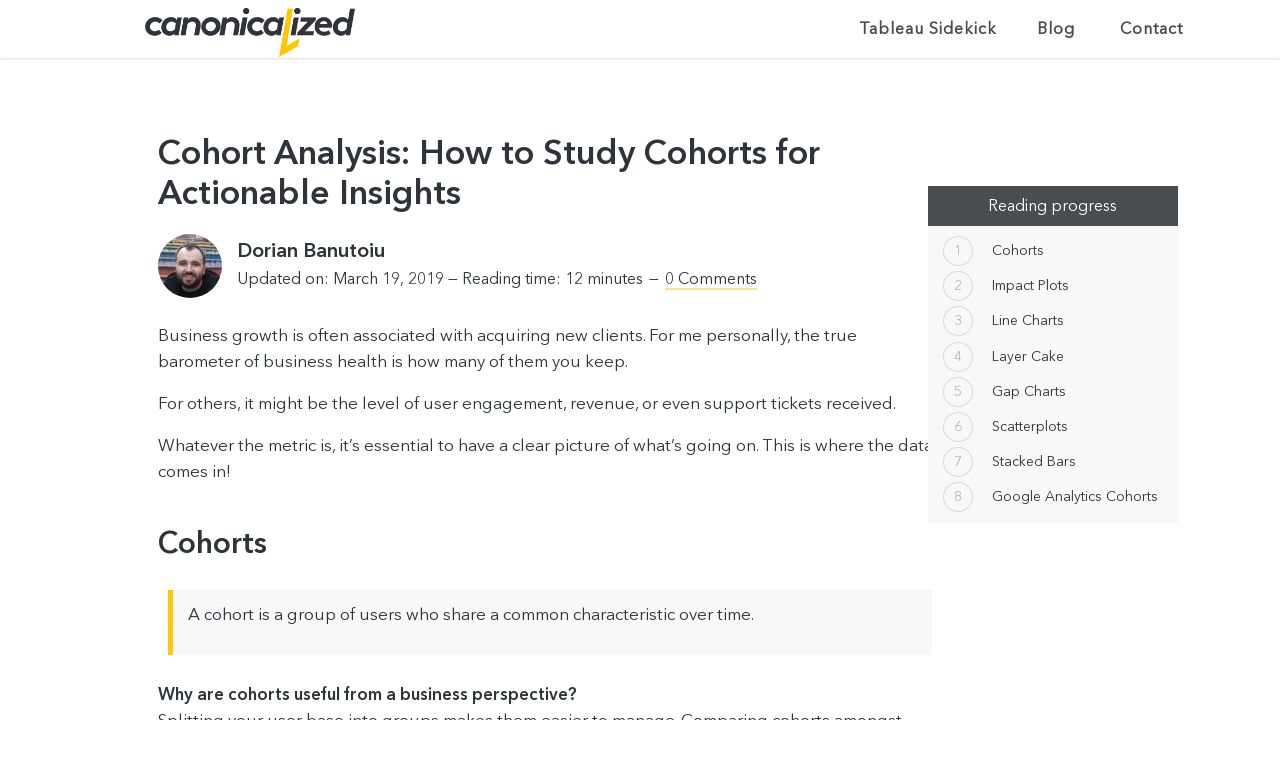

--- FILE ---
content_type: text/html; charset=UTF-8
request_url: https://canonicalized.com/cohort-analysis/
body_size: 23784
content:
<!DOCTYPE html>
<html lang="en-US">
<head >
<meta charset="UTF-8" />
<meta name="viewport" content="width=device-width, initial-scale=1" />
<meta name='robots' content='index, follow, max-image-preview:large, max-snippet:-1, max-video-preview:-1' />
	<style>img:is([sizes="auto" i], [sizes^="auto," i]) { contain-intrinsic-size: 3000px 1500px }</style>
	
	<!-- This site is optimized with the Yoast SEO plugin v20.6 - https://yoast.com/wordpress/plugins/seo/ -->
	<title>Cohort Analysis: How to Study Cohorts for Actionable Insights</title>
	<meta name="description" content="Why are cohorts useful? How to perform cohort analysis in meaningful ways? What types of data visualization work? Real-life insights from studying cohorts" />
	<link rel="canonical" href="https://canonicalized.com/cohort-analysis/" />
	<meta property="og:locale" content="en_US" />
	<meta property="og:type" content="article" />
	<meta property="og:title" content="Cohort Analysis: How to Study Cohorts for Actionable Insights" />
	<meta property="og:description" content="Why are cohorts useful? How to perform cohort analysis in meaningful ways? What types of data visualization work? Real-life insights from studying cohorts" />
	<meta property="og:url" content="https://canonicalized.com/cohort-analysis/" />
	<meta property="og:site_name" content="Canonicalized" />
	<meta property="article:author" content="https://www.facebook.com/canonicalized/" />
	<meta property="article:published_time" content="2019-02-27T14:19:52+00:00" />
	<meta property="article:modified_time" content="2019-03-19T10:40:22+00:00" />
	<meta property="og:image" content="https://canonicalized.com/wp-content/uploads/2019/02/impact-plot.png" />
	<meta property="og:image:width" content="1000" />
	<meta property="og:image:height" content="760" />
	<meta property="og:image:type" content="image/png" />
	<meta name="author" content="Dorian Banutoiu" />
	<meta name="twitter:card" content="summary_large_image" />
	<meta name="twitter:creator" content="@canonicalizedco" />
	<meta name="twitter:label1" content="Written by" />
	<meta name="twitter:data1" content="Dorian Banutoiu" />
	<meta name="twitter:label2" content="Est. reading time" />
	<meta name="twitter:data2" content="14 minutes" />
	<script type="application/ld+json" class="yoast-schema-graph">{"@context":"https://schema.org","@graph":[{"@type":"WebPage","@id":"https://canonicalized.com/cohort-analysis/","url":"https://canonicalized.com/cohort-analysis/","name":"Cohort Analysis: How to Study Cohorts for Actionable Insights","isPartOf":{"@id":"https://canonicalized.com/#website"},"primaryImageOfPage":{"@id":"https://canonicalized.com/cohort-analysis/#primaryimage"},"image":{"@id":"https://canonicalized.com/cohort-analysis/#primaryimage"},"thumbnailUrl":"https://canonicalized.com/wp-content/uploads/2019/02/impact-plot.png","datePublished":"2019-02-27T14:19:52+00:00","dateModified":"2019-03-19T10:40:22+00:00","author":{"@id":"https://canonicalized.com/#/schema/person/ecb48c0ff5925a8e64091abf3406df8f"},"description":"Why are cohorts useful? How to perform cohort analysis in meaningful ways? What types of data visualization work? Real-life insights from studying cohorts","breadcrumb":{"@id":"https://canonicalized.com/cohort-analysis/#breadcrumb"},"inLanguage":"en-US","potentialAction":[{"@type":"ReadAction","target":["https://canonicalized.com/cohort-analysis/"]}]},{"@type":"ImageObject","inLanguage":"en-US","@id":"https://canonicalized.com/cohort-analysis/#primaryimage","url":"https://canonicalized.com/wp-content/uploads/2019/02/impact-plot.png","contentUrl":"https://canonicalized.com/wp-content/uploads/2019/02/impact-plot.png","width":1000,"height":760,"caption":"Cohort Analysis"},{"@type":"BreadcrumbList","@id":"https://canonicalized.com/cohort-analysis/#breadcrumb","itemListElement":[{"@type":"ListItem","position":1,"name":"Home","item":"https://canonicalized.com/"},{"@type":"ListItem","position":2,"name":"Learning center","item":"https://canonicalized.com/blog/"},{"@type":"ListItem","position":3,"name":"Cohort Analysis: How to Study Cohorts for Actionable Insights"}]},{"@type":"WebSite","@id":"https://canonicalized.com/#website","url":"https://canonicalized.com/","name":"Canonicalized","description":"Powered by Ideas · Governed by Data","potentialAction":[{"@type":"SearchAction","target":{"@type":"EntryPoint","urlTemplate":"https://canonicalized.com/?s={search_term_string}"},"query-input":"required name=search_term_string"}],"inLanguage":"en-US"},{"@type":"Person","@id":"https://canonicalized.com/#/schema/person/ecb48c0ff5925a8e64091abf3406df8f","name":"Dorian Banutoiu","image":{"@type":"ImageObject","inLanguage":"en-US","@id":"https://canonicalized.com/#/schema/person/image/","url":"https://secure.gravatar.com/avatar/953aeef38bf52124ff2a243093a4147849e379c58b680dcd65c2ed4fa5d05f8b?s=96&d=mm&r=g","contentUrl":"https://secure.gravatar.com/avatar/953aeef38bf52124ff2a243093a4147849e379c58b680dcd65c2ed4fa5d05f8b?s=96&d=mm&r=g","caption":"Dorian Banutoiu"},"description":"Highly passionate about data, analysis, visualization, and everything that helps people make informed decisions. I love what I do! I am working to improve speed in every aspect of my life and that of our clients. I find comfort in helping people, so if you have a question, give me a shout!","sameAs":["https://www.facebook.com/canonicalized/","https://twitter.com/canonicalizedco"],"url":"https://canonicalized.com/author/canonicalized/"}]}</script>
	<!-- / Yoast SEO plugin. -->


<link rel="amphtml" href="https://canonicalized.com/cohort-analysis/amp/" /><meta name="generator" content="AMP for WP 1.0.83"/>
<link rel="alternate" type="application/rss+xml" title="Canonicalized &raquo; Feed" href="https://canonicalized.com/feed/" />
<link rel="alternate" type="application/rss+xml" title="Canonicalized &raquo; Comments Feed" href="https://canonicalized.com/comments/feed/" />
<link rel="alternate" type="application/rss+xml" title="Canonicalized &raquo; Cohort Analysis: How to Study Cohorts for Actionable Insights Comments Feed" href="https://canonicalized.com/cohort-analysis/feed/" />
<link data-minify="1" rel='stylesheet' id='canonicalized-theme-css' href='https://canonicalized.com/wp-content/cache/min/1/wp-content/themes/canonicalized/style.css?ver=1751145009' type='text/css' media='all' />
<style id='canonicalized-theme-inline-css' type='text/css'>
.home-section-3 { background-image: url(https://canonicalized.com/wp-content/uploads/2019/05/stream.png); }
</style>
<link rel='stylesheet' id='wp-block-library-css' href='https://canonicalized.com/wp-includes/css/dist/block-library/style.min.css?ver=6.8.3' type='text/css' media='all' />
<style id='classic-theme-styles-inline-css' type='text/css'>
/*! This file is auto-generated */
.wp-block-button__link{color:#fff;background-color:#32373c;border-radius:9999px;box-shadow:none;text-decoration:none;padding:calc(.667em + 2px) calc(1.333em + 2px);font-size:1.125em}.wp-block-file__button{background:#32373c;color:#fff;text-decoration:none}
</style>
<style id='global-styles-inline-css' type='text/css'>
:root{--wp--preset--aspect-ratio--square: 1;--wp--preset--aspect-ratio--4-3: 4/3;--wp--preset--aspect-ratio--3-4: 3/4;--wp--preset--aspect-ratio--3-2: 3/2;--wp--preset--aspect-ratio--2-3: 2/3;--wp--preset--aspect-ratio--16-9: 16/9;--wp--preset--aspect-ratio--9-16: 9/16;--wp--preset--color--black: #000000;--wp--preset--color--cyan-bluish-gray: #abb8c3;--wp--preset--color--white: #ffffff;--wp--preset--color--pale-pink: #f78da7;--wp--preset--color--vivid-red: #cf2e2e;--wp--preset--color--luminous-vivid-orange: #ff6900;--wp--preset--color--luminous-vivid-amber: #fcb900;--wp--preset--color--light-green-cyan: #7bdcb5;--wp--preset--color--vivid-green-cyan: #00d084;--wp--preset--color--pale-cyan-blue: #8ed1fc;--wp--preset--color--vivid-cyan-blue: #0693e3;--wp--preset--color--vivid-purple: #9b51e0;--wp--preset--gradient--vivid-cyan-blue-to-vivid-purple: linear-gradient(135deg,rgba(6,147,227,1) 0%,rgb(155,81,224) 100%);--wp--preset--gradient--light-green-cyan-to-vivid-green-cyan: linear-gradient(135deg,rgb(122,220,180) 0%,rgb(0,208,130) 100%);--wp--preset--gradient--luminous-vivid-amber-to-luminous-vivid-orange: linear-gradient(135deg,rgba(252,185,0,1) 0%,rgba(255,105,0,1) 100%);--wp--preset--gradient--luminous-vivid-orange-to-vivid-red: linear-gradient(135deg,rgba(255,105,0,1) 0%,rgb(207,46,46) 100%);--wp--preset--gradient--very-light-gray-to-cyan-bluish-gray: linear-gradient(135deg,rgb(238,238,238) 0%,rgb(169,184,195) 100%);--wp--preset--gradient--cool-to-warm-spectrum: linear-gradient(135deg,rgb(74,234,220) 0%,rgb(151,120,209) 20%,rgb(207,42,186) 40%,rgb(238,44,130) 60%,rgb(251,105,98) 80%,rgb(254,248,76) 100%);--wp--preset--gradient--blush-light-purple: linear-gradient(135deg,rgb(255,206,236) 0%,rgb(152,150,240) 100%);--wp--preset--gradient--blush-bordeaux: linear-gradient(135deg,rgb(254,205,165) 0%,rgb(254,45,45) 50%,rgb(107,0,62) 100%);--wp--preset--gradient--luminous-dusk: linear-gradient(135deg,rgb(255,203,112) 0%,rgb(199,81,192) 50%,rgb(65,88,208) 100%);--wp--preset--gradient--pale-ocean: linear-gradient(135deg,rgb(255,245,203) 0%,rgb(182,227,212) 50%,rgb(51,167,181) 100%);--wp--preset--gradient--electric-grass: linear-gradient(135deg,rgb(202,248,128) 0%,rgb(113,206,126) 100%);--wp--preset--gradient--midnight: linear-gradient(135deg,rgb(2,3,129) 0%,rgb(40,116,252) 100%);--wp--preset--font-size--small: 13px;--wp--preset--font-size--medium: 20px;--wp--preset--font-size--large: 36px;--wp--preset--font-size--x-large: 42px;--wp--preset--spacing--20: 0.44rem;--wp--preset--spacing--30: 0.67rem;--wp--preset--spacing--40: 1rem;--wp--preset--spacing--50: 1.5rem;--wp--preset--spacing--60: 2.25rem;--wp--preset--spacing--70: 3.38rem;--wp--preset--spacing--80: 5.06rem;--wp--preset--shadow--natural: 6px 6px 9px rgba(0, 0, 0, 0.2);--wp--preset--shadow--deep: 12px 12px 50px rgba(0, 0, 0, 0.4);--wp--preset--shadow--sharp: 6px 6px 0px rgba(0, 0, 0, 0.2);--wp--preset--shadow--outlined: 6px 6px 0px -3px rgba(255, 255, 255, 1), 6px 6px rgba(0, 0, 0, 1);--wp--preset--shadow--crisp: 6px 6px 0px rgba(0, 0, 0, 1);}:where(.is-layout-flex){gap: 0.5em;}:where(.is-layout-grid){gap: 0.5em;}body .is-layout-flex{display: flex;}.is-layout-flex{flex-wrap: wrap;align-items: center;}.is-layout-flex > :is(*, div){margin: 0;}body .is-layout-grid{display: grid;}.is-layout-grid > :is(*, div){margin: 0;}:where(.wp-block-columns.is-layout-flex){gap: 2em;}:where(.wp-block-columns.is-layout-grid){gap: 2em;}:where(.wp-block-post-template.is-layout-flex){gap: 1.25em;}:where(.wp-block-post-template.is-layout-grid){gap: 1.25em;}.has-black-color{color: var(--wp--preset--color--black) !important;}.has-cyan-bluish-gray-color{color: var(--wp--preset--color--cyan-bluish-gray) !important;}.has-white-color{color: var(--wp--preset--color--white) !important;}.has-pale-pink-color{color: var(--wp--preset--color--pale-pink) !important;}.has-vivid-red-color{color: var(--wp--preset--color--vivid-red) !important;}.has-luminous-vivid-orange-color{color: var(--wp--preset--color--luminous-vivid-orange) !important;}.has-luminous-vivid-amber-color{color: var(--wp--preset--color--luminous-vivid-amber) !important;}.has-light-green-cyan-color{color: var(--wp--preset--color--light-green-cyan) !important;}.has-vivid-green-cyan-color{color: var(--wp--preset--color--vivid-green-cyan) !important;}.has-pale-cyan-blue-color{color: var(--wp--preset--color--pale-cyan-blue) !important;}.has-vivid-cyan-blue-color{color: var(--wp--preset--color--vivid-cyan-blue) !important;}.has-vivid-purple-color{color: var(--wp--preset--color--vivid-purple) !important;}.has-black-background-color{background-color: var(--wp--preset--color--black) !important;}.has-cyan-bluish-gray-background-color{background-color: var(--wp--preset--color--cyan-bluish-gray) !important;}.has-white-background-color{background-color: var(--wp--preset--color--white) !important;}.has-pale-pink-background-color{background-color: var(--wp--preset--color--pale-pink) !important;}.has-vivid-red-background-color{background-color: var(--wp--preset--color--vivid-red) !important;}.has-luminous-vivid-orange-background-color{background-color: var(--wp--preset--color--luminous-vivid-orange) !important;}.has-luminous-vivid-amber-background-color{background-color: var(--wp--preset--color--luminous-vivid-amber) !important;}.has-light-green-cyan-background-color{background-color: var(--wp--preset--color--light-green-cyan) !important;}.has-vivid-green-cyan-background-color{background-color: var(--wp--preset--color--vivid-green-cyan) !important;}.has-pale-cyan-blue-background-color{background-color: var(--wp--preset--color--pale-cyan-blue) !important;}.has-vivid-cyan-blue-background-color{background-color: var(--wp--preset--color--vivid-cyan-blue) !important;}.has-vivid-purple-background-color{background-color: var(--wp--preset--color--vivid-purple) !important;}.has-black-border-color{border-color: var(--wp--preset--color--black) !important;}.has-cyan-bluish-gray-border-color{border-color: var(--wp--preset--color--cyan-bluish-gray) !important;}.has-white-border-color{border-color: var(--wp--preset--color--white) !important;}.has-pale-pink-border-color{border-color: var(--wp--preset--color--pale-pink) !important;}.has-vivid-red-border-color{border-color: var(--wp--preset--color--vivid-red) !important;}.has-luminous-vivid-orange-border-color{border-color: var(--wp--preset--color--luminous-vivid-orange) !important;}.has-luminous-vivid-amber-border-color{border-color: var(--wp--preset--color--luminous-vivid-amber) !important;}.has-light-green-cyan-border-color{border-color: var(--wp--preset--color--light-green-cyan) !important;}.has-vivid-green-cyan-border-color{border-color: var(--wp--preset--color--vivid-green-cyan) !important;}.has-pale-cyan-blue-border-color{border-color: var(--wp--preset--color--pale-cyan-blue) !important;}.has-vivid-cyan-blue-border-color{border-color: var(--wp--preset--color--vivid-cyan-blue) !important;}.has-vivid-purple-border-color{border-color: var(--wp--preset--color--vivid-purple) !important;}.has-vivid-cyan-blue-to-vivid-purple-gradient-background{background: var(--wp--preset--gradient--vivid-cyan-blue-to-vivid-purple) !important;}.has-light-green-cyan-to-vivid-green-cyan-gradient-background{background: var(--wp--preset--gradient--light-green-cyan-to-vivid-green-cyan) !important;}.has-luminous-vivid-amber-to-luminous-vivid-orange-gradient-background{background: var(--wp--preset--gradient--luminous-vivid-amber-to-luminous-vivid-orange) !important;}.has-luminous-vivid-orange-to-vivid-red-gradient-background{background: var(--wp--preset--gradient--luminous-vivid-orange-to-vivid-red) !important;}.has-very-light-gray-to-cyan-bluish-gray-gradient-background{background: var(--wp--preset--gradient--very-light-gray-to-cyan-bluish-gray) !important;}.has-cool-to-warm-spectrum-gradient-background{background: var(--wp--preset--gradient--cool-to-warm-spectrum) !important;}.has-blush-light-purple-gradient-background{background: var(--wp--preset--gradient--blush-light-purple) !important;}.has-blush-bordeaux-gradient-background{background: var(--wp--preset--gradient--blush-bordeaux) !important;}.has-luminous-dusk-gradient-background{background: var(--wp--preset--gradient--luminous-dusk) !important;}.has-pale-ocean-gradient-background{background: var(--wp--preset--gradient--pale-ocean) !important;}.has-electric-grass-gradient-background{background: var(--wp--preset--gradient--electric-grass) !important;}.has-midnight-gradient-background{background: var(--wp--preset--gradient--midnight) !important;}.has-small-font-size{font-size: var(--wp--preset--font-size--small) !important;}.has-medium-font-size{font-size: var(--wp--preset--font-size--medium) !important;}.has-large-font-size{font-size: var(--wp--preset--font-size--large) !important;}.has-x-large-font-size{font-size: var(--wp--preset--font-size--x-large) !important;}
:where(.wp-block-post-template.is-layout-flex){gap: 1.25em;}:where(.wp-block-post-template.is-layout-grid){gap: 1.25em;}
:where(.wp-block-columns.is-layout-flex){gap: 2em;}:where(.wp-block-columns.is-layout-grid){gap: 2em;}
:root :where(.wp-block-pullquote){font-size: 1.5em;line-height: 1.6;}
</style>
<link data-minify="1" rel='stylesheet' id='finalTilesGallery_stylesheet-css' href='https://canonicalized.com/wp-content/cache/min/1/wp-content/plugins/final-tiles-grid-gallery-lite/scripts/ftg.css?ver=1751145009' type='text/css' media='all' />
<link data-minify="1" rel='stylesheet' id='contact-form-7-css' href='https://canonicalized.com/wp-content/cache/min/1/wp-content/plugins/contact-form-7/includes/css/styles.css?ver=1751145009' type='text/css' media='all' />
<link data-minify="1" rel='stylesheet' id='dashicons-css' href='https://canonicalized.com/wp-content/cache/min/1/wp-includes/css/dashicons.min.css?ver=1751145009' type='text/css' media='all' />
<link data-minify="1" rel='stylesheet' id='font-awesome-3-css' href='https://canonicalized.com/wp-content/cache/min/1/wp-content/themes/canonicalized/css/font-awesome.min.css?ver=1751145009' type='text/css' media='all' />
<link rel='stylesheet' id='bootstrap-css-css' href='https://canonicalized.com/wp-content/themes/canonicalized/css/bootstrap.min.css?ver=1' type='text/css' media='all' />
<link rel='stylesheet' id='main-css' href='https://canonicalized.com/wp-content/themes/canonicalized/css/main.css?ver=1.1.5' type='text/css' media='' />
<link data-minify="1" rel='stylesheet' id='calendly-style-css' href='https://canonicalized.com/wp-content/cache/min/1/wp-content/themes/canonicalized/css/calendly-widget.css?ver=1751145009' type='text/css' media='' />
<link data-minify="1" rel='stylesheet' id='tablepress-default-css' href='https://canonicalized.com/wp-content/cache/min/1/wp-content/plugins/tablepress/css/build/default.css?ver=1751145009' type='text/css' media='all' />
<link rel='stylesheet' id='tablepress-responsive-tables-css' href='https://canonicalized.com/wp-content/plugins/tablepress-responsive-tables/css/tablepress-responsive.min.css?ver=1.8' type='text/css' media='all' />
<script type="text/javascript" src="https://canonicalized.com/wp-includes/js/jquery/jquery.min.js?ver=3.7.1" id="jquery-core-js"></script>





<link rel="https://api.w.org/" href="https://canonicalized.com/wp-json/" /><link rel="alternate" title="JSON" type="application/json" href="https://canonicalized.com/wp-json/wp/v2/posts/1639" /><link rel="EditURI" type="application/rsd+xml" title="RSD" href="https://canonicalized.com/xmlrpc.php?rsd" />
<meta name="generator" content="WordPress 6.8.3" />
<link rel='shortlink' href='https://canonicalized.com/?p=1639' />
<link rel="alternate" title="oEmbed (JSON)" type="application/json+oembed" href="https://canonicalized.com/wp-json/oembed/1.0/embed?url=https%3A%2F%2Fcanonicalized.com%2Fcohort-analysis%2F" />
<link rel="alternate" title="oEmbed (XML)" type="text/xml+oembed" href="https://canonicalized.com/wp-json/oembed/1.0/embed?url=https%3A%2F%2Fcanonicalized.com%2Fcohort-analysis%2F&#038;format=xml" />
<!-- / HREFLANG Tags by DCGWS Version 2.0.0 -->
<!-- / HREFLANG Tags by DCGWS -->
<style type="text/css"> .enews .screenread {
	height: 1px;
    left: -1000em;
    overflow: hidden;
    position: absolute;
    top: -1000em;
    width: 1px; } </style>	<style type="text/css" media="all">.shortcode-star-rating{padding:0 0.5em;}.dashicons{font-size:20px;width:auto;height:auto;line-height:normal;text-decoration:inherit;vertical-align:middle;}.shortcode-star-rating [class^="dashicons dashicons-star-"]:before{color:#FCAE00;}.ssr-int{margin-left:0.2em;font-size:13px;vertical-align:middle;color:#333;}/*.shortcode-star-rating:before,.shortcode-star-rating:after{display: block;height:0;visibility:hidden;content:"\0020";}.shortcode-star-rating:after{clear:both;}*/</style>
	<link rel="pingback" href="https://canonicalized.com/xmlrpc.php" />
<meta name="theme-color" content="#ffc600"/>
<link rel="manifest" href="/manifest.json">

<!-- Google tag (gtag.js) -->
<script async src="https://www.googletagmanager.com/gtag/js?id=G-V6S3FT5N0F"></script>
<script>
  window.dataLayer = window.dataLayer || [];
  function gtag(){dataLayer.push(arguments);}
  gtag('js', new Date());

  gtag('config', 'G-V6S3FT5N0F');
</script>



<!-- Global site tag (gtag.js) - Google Analytics -->
<script async src="https://www.googletagmanager.com/gtag/js?id=G-SBZXDB0YZ8"></script>
<script>
  window.dataLayer = window.dataLayer || [];
  function gtag(){dataLayer.push(arguments);}
  gtag('js', new Date());

  gtag('config', 'G-SBZXDB0YZ8');
</script>



<script>
  (function(i,s,o,g,r,a,m){i['GoogleAnalyticsObject']=r;i[r]=i[r]||function(){
  (i[r].q=i[r].q||[]).push(arguments)},i[r].l=1*new Date();a=s.createElement(o),
  m=s.getElementsByTagName(o)[0];a.async=1;a.src=g;m.parentNode.insertBefore(a,m)
  })(window,document,'script','//www.google-analytics.com/analytics.js','ga');

 ga('create', 'UA-72617021-1', {siteSpeedSampleRate: 100});
 ga('set', 'anonymizeIp', true);

 ga('send', 'pageview');
 setTimeout("ga('send','event','Profitable Engagement','15+ seconds')", 15000);
 setTimeout("ga('send','event','Profitable Engagement','1+ minutes')", 60000);
 setTimeout("ga('send','event','Profitable Engagement','3+ minutes')", 180000);
 setTimeout("ga('send','event','Profitable Engagement','5+ minutes')", 300000);
 setTimeout("ga('send','event','Profitable Engagement','10+ minutes')", 600000);
 setTimeout("ga('send','event','Profitable Engagement','15+ minutes')", 900000);
 setTimeout("ga('send','event','Profitable Engagement','30+ minutes')", 1800000);
setTimeout("ga('send','event','Profitable Engagement','45+ minutes')", 2700000);
setTimeout("ga('send','event','Profitable Engagement','1 hour')", 3600000);
setTimeout("ga('send','event','Profitable Engagement','1 1/2 hours')", 5400000);
setTimeout("ga('send','event','Profitable Engagement','2 hours')", 7200000);
setTimeout("ga('send','event','Profitable Engagement','2 1/2 hours')", 9000000);
setTimeout("ga('send','event','Profitable Engagement','3 hours')", 10800000);
</script>

<!-- Facebook Pixel Code -->
<script>
!function(f,b,e,v,n,t,s){if(f.fbq)return;n=f.fbq=function(){n.callMethod?
n.callMethod.apply(n,arguments):n.queue.push(arguments)};if(!f._fbq)f._fbq=n;
n.push=n;n.loaded=!0;n.version='2.0';n.queue=[];t=b.createElement(e);t.async=!0;
t.src=v;s=b.getElementsByTagName(e)[0];s.parentNode.insertBefore(t,s)}(window,
document,'script','https://connect.facebook.net/en_US/fbevents.js');
fbq('init', '1751764948425017');
fbq('track', 'PageView');
</script>
<noscript><img height="1" width="1" style="display:none"
src="https://www.facebook.com/tr?id=1751764948425017&ev=PageView&noscript=1"
/></noscript>
<!-- DO NOT MODIFY -->
<!-- End Facebook Pixel Code -->

<!-- Global site tag (gtag.js) - Google Ads: 688712966 -->
<script async src="https://www.googletagmanager.com/gtag/js?id=AW-688712966"></script>
<script>
  window.dataLayer = window.dataLayer || [];
  function gtag(){dataLayer.push(arguments);}
  gtag('js', new Date());

  gtag('config', 'AW-688712966');
</script>

<style type="text/css">.saboxplugin-wrap{-webkit-box-sizing:border-box;-moz-box-sizing:border-box;-ms-box-sizing:border-box;box-sizing:border-box;border:1px solid #eee;width:100%;clear:both;display:block;overflow:hidden;word-wrap:break-word;position:relative}.saboxplugin-wrap .saboxplugin-gravatar{float:left;padding:0 20px 20px 20px}.saboxplugin-wrap .saboxplugin-gravatar img{max-width:100px;height:auto;border-radius:0;}.saboxplugin-wrap .saboxplugin-authorname{font-size:18px;line-height:1;margin:20px 0 0 20px;display:block}.saboxplugin-wrap .saboxplugin-authorname a{text-decoration:none}.saboxplugin-wrap .saboxplugin-authorname a:focus{outline:0}.saboxplugin-wrap .saboxplugin-desc{display:block;margin:5px 20px}.saboxplugin-wrap .saboxplugin-desc a{text-decoration:underline}.saboxplugin-wrap .saboxplugin-desc p{margin:5px 0 12px}.saboxplugin-wrap .saboxplugin-web{margin:0 20px 15px;text-align:left}.saboxplugin-wrap .sab-web-position{text-align:right}.saboxplugin-wrap .saboxplugin-web a{color:#ccc;text-decoration:none}.saboxplugin-wrap .saboxplugin-socials{position:relative;display:block;background:#fcfcfc;padding:5px;border-top:1px solid #eee}.saboxplugin-wrap .saboxplugin-socials a svg{width:20px;height:20px}.saboxplugin-wrap .saboxplugin-socials a svg .st2{fill:#fff; transform-origin:center center;}.saboxplugin-wrap .saboxplugin-socials a svg .st1{fill:rgba(0,0,0,.3)}.saboxplugin-wrap .saboxplugin-socials a:hover{opacity:.8;-webkit-transition:opacity .4s;-moz-transition:opacity .4s;-o-transition:opacity .4s;transition:opacity .4s;box-shadow:none!important;-webkit-box-shadow:none!important}.saboxplugin-wrap .saboxplugin-socials .saboxplugin-icon-color{box-shadow:none;padding:0;border:0;-webkit-transition:opacity .4s;-moz-transition:opacity .4s;-o-transition:opacity .4s;transition:opacity .4s;display:inline-block;color:#fff;font-size:0;text-decoration:inherit;margin:5px;-webkit-border-radius:0;-moz-border-radius:0;-ms-border-radius:0;-o-border-radius:0;border-radius:0;overflow:hidden}.saboxplugin-wrap .saboxplugin-socials .saboxplugin-icon-grey{text-decoration:inherit;box-shadow:none;position:relative;display:-moz-inline-stack;display:inline-block;vertical-align:middle;zoom:1;margin:10px 5px;color:#444;fill:#444}.clearfix:after,.clearfix:before{content:' ';display:table;line-height:0;clear:both}.ie7 .clearfix{zoom:1}.saboxplugin-socials.sabox-colored .saboxplugin-icon-color .sab-twitch{border-color:#38245c}.saboxplugin-socials.sabox-colored .saboxplugin-icon-color .sab-addthis{border-color:#e91c00}.saboxplugin-socials.sabox-colored .saboxplugin-icon-color .sab-behance{border-color:#003eb0}.saboxplugin-socials.sabox-colored .saboxplugin-icon-color .sab-delicious{border-color:#06c}.saboxplugin-socials.sabox-colored .saboxplugin-icon-color .sab-deviantart{border-color:#036824}.saboxplugin-socials.sabox-colored .saboxplugin-icon-color .sab-digg{border-color:#00327c}.saboxplugin-socials.sabox-colored .saboxplugin-icon-color .sab-dribbble{border-color:#ba1655}.saboxplugin-socials.sabox-colored .saboxplugin-icon-color .sab-facebook{border-color:#1e2e4f}.saboxplugin-socials.sabox-colored .saboxplugin-icon-color .sab-flickr{border-color:#003576}.saboxplugin-socials.sabox-colored .saboxplugin-icon-color .sab-github{border-color:#264874}.saboxplugin-socials.sabox-colored .saboxplugin-icon-color .sab-google{border-color:#0b51c5}.saboxplugin-socials.sabox-colored .saboxplugin-icon-color .sab-googleplus{border-color:#96271a}.saboxplugin-socials.sabox-colored .saboxplugin-icon-color .sab-html5{border-color:#902e13}.saboxplugin-socials.sabox-colored .saboxplugin-icon-color .sab-instagram{border-color:#1630aa}.saboxplugin-socials.sabox-colored .saboxplugin-icon-color .sab-linkedin{border-color:#00344f}.saboxplugin-socials.sabox-colored .saboxplugin-icon-color .sab-pinterest{border-color:#5b040e}.saboxplugin-socials.sabox-colored .saboxplugin-icon-color .sab-reddit{border-color:#992900}.saboxplugin-socials.sabox-colored .saboxplugin-icon-color .sab-rss{border-color:#a43b0a}.saboxplugin-socials.sabox-colored .saboxplugin-icon-color .sab-sharethis{border-color:#5d8420}.saboxplugin-socials.sabox-colored .saboxplugin-icon-color .sab-skype{border-color:#00658a}.saboxplugin-socials.sabox-colored .saboxplugin-icon-color .sab-soundcloud{border-color:#995200}.saboxplugin-socials.sabox-colored .saboxplugin-icon-color .sab-spotify{border-color:#0f612c}.saboxplugin-socials.sabox-colored .saboxplugin-icon-color .sab-stackoverflow{border-color:#a95009}.saboxplugin-socials.sabox-colored .saboxplugin-icon-color .sab-steam{border-color:#006388}.saboxplugin-socials.sabox-colored .saboxplugin-icon-color .sab-user_email{border-color:#b84e05}.saboxplugin-socials.sabox-colored .saboxplugin-icon-color .sab-stumbleUpon{border-color:#9b280e}.saboxplugin-socials.sabox-colored .saboxplugin-icon-color .sab-tumblr{border-color:#10151b}.saboxplugin-socials.sabox-colored .saboxplugin-icon-color .sab-twitter{border-color:#0967a0}.saboxplugin-socials.sabox-colored .saboxplugin-icon-color .sab-vimeo{border-color:#0d7091}.saboxplugin-socials.sabox-colored .saboxplugin-icon-color .sab-windows{border-color:#003f71}.saboxplugin-socials.sabox-colored .saboxplugin-icon-color .sab-whatsapp{border-color:#003f71}.saboxplugin-socials.sabox-colored .saboxplugin-icon-color .sab-wordpress{border-color:#0f3647}.saboxplugin-socials.sabox-colored .saboxplugin-icon-color .sab-yahoo{border-color:#14002d}.saboxplugin-socials.sabox-colored .saboxplugin-icon-color .sab-youtube{border-color:#900}.saboxplugin-socials.sabox-colored .saboxplugin-icon-color .sab-xing{border-color:#000202}.saboxplugin-socials.sabox-colored .saboxplugin-icon-color .sab-mixcloud{border-color:#2475a0}.saboxplugin-socials.sabox-colored .saboxplugin-icon-color .sab-vk{border-color:#243549}.saboxplugin-socials.sabox-colored .saboxplugin-icon-color .sab-medium{border-color:#00452c}.saboxplugin-socials.sabox-colored .saboxplugin-icon-color .sab-quora{border-color:#420e00}.saboxplugin-socials.sabox-colored .saboxplugin-icon-color .sab-meetup{border-color:#9b181c}.saboxplugin-socials.sabox-colored .saboxplugin-icon-color .sab-goodreads{border-color:#000}.saboxplugin-socials.sabox-colored .saboxplugin-icon-color .sab-snapchat{border-color:#999700}.saboxplugin-socials.sabox-colored .saboxplugin-icon-color .sab-500px{border-color:#00557f}.saboxplugin-socials.sabox-colored .saboxplugin-icon-color .sab-mastodont{border-color:#185886}.sabox-plus-item{margin-bottom:20px}@media screen and (max-width:480px){.saboxplugin-wrap{text-align:center}.saboxplugin-wrap .saboxplugin-gravatar{float:none;padding:20px 0;text-align:center;margin:0 auto;display:block}.saboxplugin-wrap .saboxplugin-gravatar img{float:none;display:inline-block;display:-moz-inline-stack;vertical-align:middle;zoom:1}.saboxplugin-wrap .saboxplugin-desc{margin:0 10px 20px;text-align:center}.saboxplugin-wrap .saboxplugin-authorname{text-align:center;margin:10px 0 20px}}body .saboxplugin-authorname a,body .saboxplugin-authorname a:hover{box-shadow:none;-webkit-box-shadow:none}a.sab-profile-edit{font-size:16px!important;line-height:1!important}.sab-edit-settings a,a.sab-profile-edit{color:#0073aa!important;box-shadow:none!important;-webkit-box-shadow:none!important}.sab-edit-settings{margin-right:15px;position:absolute;right:0;z-index:2;bottom:10px;line-height:20px}.sab-edit-settings i{margin-left:5px}.saboxplugin-socials{line-height:1!important}.rtl .saboxplugin-wrap .saboxplugin-gravatar{float:right}.rtl .saboxplugin-wrap .saboxplugin-authorname{display:flex;align-items:center}.rtl .saboxplugin-wrap .saboxplugin-authorname .sab-profile-edit{margin-right:10px}.rtl .sab-edit-settings{right:auto;left:0}img.sab-custom-avatar{max-width:75px;}.saboxplugin-wrap .saboxplugin-gravatar img {-webkit-border-radius:50%;-moz-border-radius:50%;-ms-border-radius:50%;-o-border-radius:50%;border-radius:50%;}.saboxplugin-wrap .saboxplugin-gravatar img {-webkit-border-radius:50%;-moz-border-radius:50%;-ms-border-radius:50%;-o-border-radius:50%;border-radius:50%;}.saboxplugin-wrap {margin-top:0px; margin-bottom:0px; padding: 0px 0px }.saboxplugin-wrap .saboxplugin-authorname {font-size:18px; line-height:25px;}.saboxplugin-wrap .saboxplugin-desc p, .saboxplugin-wrap .saboxplugin-desc {font-size:14px !important; line-height:21px !important;}.saboxplugin-wrap .saboxplugin-web {font-size:14px;}.saboxplugin-wrap .saboxplugin-socials a svg {width:18px;height:18px;}</style><link rel="icon" href="https://canonicalized.com/wp-content/uploads/2015/12/canonicalized.png" sizes="32x32" />
<link rel="icon" href="https://canonicalized.com/wp-content/uploads/2015/12/canonicalized.png" sizes="192x192" />
<link rel="apple-touch-icon" href="https://canonicalized.com/wp-content/uploads/2015/12/canonicalized.png" />
<meta name="msapplication-TileImage" content="https://canonicalized.com/wp-content/uploads/2015/12/canonicalized.png" />
<link data-minify="1" rel='preload' href='https://canonicalized.com/wp-content/cache/min/1/wp-content/plugins/simple-code-highlighter/js/loader/prettify.css?ver=1751145009' as='style'/><noscript><style id="rocket-lazyload-nojs-css">.rll-youtube-player, [data-lazy-src]{display:none !important;}</style></noscript></head>
<body class="wp-singular post-template-default single single-post postid-1639 single-format-standard wp-theme-genesis wp-child-theme-canonicalized custom-header header-image full-width-content genesis-breadcrumbs-hidden genesis-footer-widgets-visible parallax-pro-green tableau_c progress_post"><div class="site-container"><header class="site-header"><div class="wrap"><div class="title-area"><p class="site-title"><a href="https://canonicalized.com/">Canonicalized</a></p></div><div class="widget-area header-widget-area"><section id="nav_menu-2" class="widget widget_nav_menu"><div class="widget-wrap"><nav class="nav-header"><ul id="menu-main-menu" class="menu genesis-nav-menu"><li class="menu-item"><a href="/tableau-consulting/" itemprop="url"><span itemprop="name">Tableau Sidekick</span></a></li><li id="menu-item-339" class="menu-item menu-item-type-post_type menu-item-object-page current_page_parent menu-item-339"><a href="https://canonicalized.com/blog/"><span >Blog</span></a></li>
<li id="menu-item-688" class="menu-item menu-item-type-post_type menu-item-object-page menu-item-688"><a href="https://canonicalized.com/professional-help/"><span >Contact</span></a></li>
</ul></nav></div></section>
</div></div></header><div class="site-inner"><div class="content-sidebar-wrap"><main class="content"><article class="post-1639 post type-post status-publish format-standard has-post-thumbnail category-analytics category-data-visualization entry" aria-label="Cohort Analysis: How to Study Cohorts for Actionable Insights" itemtype="http://schema.org/Article"><header class="entry-header"><h1 class="entry-title">Cohort Analysis: How to Study Cohorts for Actionable Insights</h1>
<p class="entry-meta"><span class="author-avatar"><img alt='' src="data:image/svg+xml,%3Csvg%20xmlns='http://www.w3.org/2000/svg'%20viewBox='0%200%2064%2064'%3E%3C/svg%3E" data-lazy-srcset='https://secure.gravatar.com/avatar/953aeef38bf52124ff2a243093a4147849e379c58b680dcd65c2ed4fa5d05f8b?s=128&#038;d=mm&#038;r=g 2x' class='avatar avatar-64 photo' height='64' width='64' decoding='async' data-lazy-src="https://secure.gravatar.com/avatar/953aeef38bf52124ff2a243093a4147849e379c58b680dcd65c2ed4fa5d05f8b?s=64&#038;d=mm&#038;r=g"/><noscript><img alt='' src='https://secure.gravatar.com/avatar/953aeef38bf52124ff2a243093a4147849e379c58b680dcd65c2ed4fa5d05f8b?s=64&#038;d=mm&#038;r=g' srcset='https://secure.gravatar.com/avatar/953aeef38bf52124ff2a243093a4147849e379c58b680dcd65c2ed4fa5d05f8b?s=128&#038;d=mm&#038;r=g 2x' class='avatar avatar-64 photo' height='64' width='64' decoding='async'/></noscript></span><strong class="author-name">Dorian Banutoiu</strong><br/>Updated on: March 19, 2019 — <span class="span-reading-time rt-reading-time"><span class="rt-label rt-prefix">Reading time:</span> <span class="rt-time"> 12</span> <span class="rt-label rt-postfix">minutes</span></span> <span class="entry-comments-link"><a href="https://canonicalized.com/cohort-analysis/#respond"><span class="dsq-postid" data-dsqidentifier="1639 https://canonicalized.com/?p=1639">Leave a Comment</span></a></span></p></header><div itemprop="publisher" itemscope itemtype="https://schema.org/Organization">
            <div itemprop="logo" itemscope itemtype="https://schema.org/ImageObject">
              <meta itemprop="url" content="https://canonicalized.com/wp-content/uploads/2016/01/canonicalized.png">
            </div>
        <meta itemprop="name" content="Canonicalized">
        <link itemprop="url" href="https://canonicalized.com">
        <link itemprop="sameAs" href="https://twitter.com/canonicalizedco">
        <link itemprop="sameAs" href="https://www.reddit.com/user/canonicalized">
        <link itemprop="sameAs" href="https://www.youtube.com/canonicalized">     
        <link itemprop="sameAs" href="https://www.facebook.com/canonicalized/">
        <link itemprop="sameAs" href="https://www.instagram.com/canonicalized_com/">
      </div>
        <meta itemprop="dateModified" content="March 19, 2019">
        <meta itemprop="datePublished" content="February 27, 2019">
      <div itemprop="image" itemscope itemtype="https://schema.org/ImageObject">
              <meta itemprop="url" content="https://canonicalized.com/wp-content/uploads/2019/02/impact-plot.png">
            </div><div class="entry-content" itemprop="mainEntityOfPage"><p>Business growth is often associated with acquiring new clients. For me personally, the true barometer of business health is how many of them you keep.</p>
<p>For others, it might be the level of user engagement, revenue, or even support tickets received.</p>
<p>Whatever the metric is, it&#8217;s essential to have a clear picture of what&#8217;s going on. This is where the data comes in!</p>
<h2 id="cohorts" title="Cohorts">Cohorts</h2>
<blockquote><p>A cohort is a group of users who share a common characteristic over time.</p></blockquote>
<p><strong>Why are cohorts useful from a business perspective?</strong><br />
Splitting your user base into groups makes them easier to manage. Comparing cohorts amongst each other is the first step towards finding genuine insights about their behavior.</p>
<p>The problems with common visualizations:</p>
<ul>
<li>difficult to read/understand for most people</li>
<li>difficult to get the data right</li>
<li>difficult to manage with high volumes of data</li>
</ul>
<p><strong>What this article is about?</strong></p>
<blockquote><p>Making it easier to understand cohorts so that <strong>you</strong> can draw conclusions and take action.</p></blockquote>
<p>We are laying out different ways to look at data to help you see patterns instead of looking at raw numbers.</p>
<p>Not all are universally applicable. But, hopefully, some of them will help you make sense of what your users are doing.</p>
<p>We employ interactivity to improve the charts&#8217; readability and <a href="https://canonicalized.com/tableau-dashboard-performance-optimization-case-study/">reduce their time-to-understand</a>.</p>
<p>Although we&#8217;re building all of the visualizations in Tableau, you can create them in the tool of your choice. Just keep in mind that we have Tableau tutorials for how to implement most of them.</p>
<h4>Let&#8217;s start with an example</h4>
<p>I want to share with you a real-life situation of how a cohort analysis can be used to draw a meaningful conclusion.</p>
<p>Let&#8217;s assume you own a clothing store. You start a loyalty program to incentivize your customers to come back to your store and buy.</p>
<p>You give out loyalty cards when the customer places its first order. Some of the cards carry discounts of 5%, 10% or 15%.</p>
<p>After running the program for a while, you want to see how it&#8217;s performing. <strong>Are people using their loyalty cards? If so, how often?</strong></p>
<p>Have a look at the two charts below:</p>
<p><img decoding="async" src="data:image/svg+xml,%3Csvg%20xmlns='http://www.w3.org/2000/svg'%20viewBox='0%200%200%200'%3E%3C/svg%3E" alt="loyalty-cards-histogram" data-lazy-src="/wp-content/uploads/2019/02/loyalty-cards-histogram.png"><noscript><img decoding="async" src="/wp-content/uploads/2019/02/loyalty-cards-histogram.png" alt="loyalty-cards-histogram"></noscript></p>
<p>Look at that! More than one in three customers never use their loyalty card after it was issued.</p>
<p>There&#8217;s a clear descending trend regarding the number of times customers come back.</p>
<p>After looking at this visualization, would you keep your loyalty program in place? Would you call it a day and move on?</p>
<p>What if we dig deeper and split our customers into groups by their loyalty discount? We can even <strong>call them cohorts</strong> since they keep their discount over time.</p>
<p><img decoding="async" src="data:image/svg+xml,%3Csvg%20xmlns='http://www.w3.org/2000/svg'%20viewBox='0%200%200%200'%3E%3C/svg%3E" alt="loyalty-returning-cohorts" data-lazy-src="/wp-content/uploads/2019/02/loyalty-returning-cohorts.png"><noscript><img decoding="async" src="/wp-content/uploads/2019/02/loyalty-returning-cohorts.png" alt="loyalty-returning-cohorts"></noscript></p>
<p>Notice the different patterns for each cohort!</p>
<p>What do you think about your loyalty program now? Pretty sweet, right?</p>
<p>The 15% discount card seems to be really killing it since most customers are returning 20+ times!</p>
<p>You were probably thinking about shutting down the loyalty program. Moreover, getting close to upset some of your most prized clients.</p>
<p>It&#8217;s a classic example of how aggregates can hide insights and lead to bad decisions.</p>
<p>I know, you&#8217;ve heard before that <strong>you should use data to make decisions</strong>.</p>
<p>But where would one start? You start by starting!</p>
<h2 id="impact-plots" title="Impact Plots">The Impact Plot</h2>
<p>Also called triangle chart. It&#8217;s perhaps the most popular way of displaying cohort data nowadays.</p>
<p>Here&#8217;s a quick example showing customer retention N months after acquisition:</p>
<p><img decoding="async" src="data:image/svg+xml,%3Csvg%20xmlns='http://www.w3.org/2000/svg'%20viewBox='0%200%200%200'%3E%3C/svg%3E" alt="impact-plot" data-lazy-src="/wp-content/uploads/2019/02/impact-plot.png"><noscript><img decoding="async" src="/wp-content/uploads/2019/02/impact-plot.png" alt="impact-plot"></noscript></p>
<ul>
<li>on the Y-axis we have the months in which the customers were acquired (the cohorts)</li>
<li>on the X-axis, we have the number of months after the first interaction (1,2,3, up to 12)</li>
<li>each square represents the percentage of returning users in a specific month</li>
</ul>
<p>Now how would we read such a thing? There are three main ways.</p>
<p>One is <em>Horizontally</em> to follow each cohort&#8217;s behavior across time:</p>
<p><img decoding="async" src="data:image/svg+xml,%3Csvg%20xmlns='http://www.w3.org/2000/svg'%20viewBox='0%200%200%200'%3E%3C/svg%3E" alt="impact-plot-horizontal" data-lazy-src="/wp-content/uploads/2019/02/impact-plot-horizontal.png"><noscript><img decoding="async" src="/wp-content/uploads/2019/02/impact-plot-horizontal.png" alt="impact-plot-horizontal"></noscript></p>
<p>The other way is <em>Vertically</em> to compare values between cohorts:</p>
<p><img decoding="async" src="data:image/svg+xml,%3Csvg%20xmlns='http://www.w3.org/2000/svg'%20viewBox='0%200%200%200'%3E%3C/svg%3E" alt="impact-plot-vertical" data-lazy-src="/wp-content/uploads/2019/02/impact-plot-vertical.png"><noscript><img decoding="async" src="/wp-content/uploads/2019/02/impact-plot-vertical.png" alt="impact-plot-vertical"></noscript></p>
<p>The third way is <em>Diagonally</em> to look at <strong>calendar months</strong> (useful to spot issues in specific periods):</p>
<p><img decoding="async" src="data:image/svg+xml,%3Csvg%20xmlns='http://www.w3.org/2000/svg'%20viewBox='0%200%200%200'%3E%3C/svg%3E" alt="impact-plot-diagonally" data-lazy-src="/wp-content/uploads/2019/02/impact-plot-diagonally.png"><noscript><img decoding="async" src="/wp-content/uploads/2019/02/impact-plot-diagonally.png" alt="impact-plot-diagonally"></noscript></p>
<p>While a powerful advantage to look at data in three directions, it could cause understanding problems.</p>
<p>To address some of the issues we came up with this interactive dashboard (<a href="https://public.tableau.com/profile/canonicalized#!/vizhome/CohortAnalysis-ImpactPlot/ImpactPlot" target="_blank" rel="noopener noreferrer">click here to interact with it</a>):</p>
<p><video autoplay="autoplay" loop="loop" muted="" width="100%"><source src="/wp-content/uploads/2019/02/interactive-cohort-analysis.mp4" type="video/mp4"><source src="/wp-content/uploads/2018/02/interactive-cohort-analysis.webm" type="video/webm"></video></p>
<p>Focusing on one slice at a time makes it easier to comprehend. All while adding context with bars and lines popping up.</p>
<blockquote><p><a href="https://canonicalized.com/tableau-heatmaps-set-actions/">In this article</a> we share our thought process and Tableau guidelines on how to implement such a visualization.</p></blockquote>
<p><strong>Cohorts by different dimensions</strong></p>
<p>We can group users by a multitude of dimensions, not just by the time-frame they first signed up.</p>
<p>Here&#8217;s an example with users grouped by their city:</p>
<p><img decoding="async" src="data:image/svg+xml,%3Csvg%20xmlns='http://www.w3.org/2000/svg'%20viewBox='0%200%200%200'%3E%3C/svg%3E" alt="cohorts-city" data-lazy-src="/wp-content/uploads/2019/02/cohorts-city.png"><noscript><img decoding="async" src="/wp-content/uploads/2019/02/cohorts-city.png" alt="cohorts-city"></noscript></p>
<p>Our impact plot becomes a highlight table since we have complete data for all the periods.</p>
<h3>A variation of the impact plot: triangle heatmaps</h3>
<p><img decoding="async" src="data:image/svg+xml,%3Csvg%20xmlns='http://www.w3.org/2000/svg'%20viewBox='0%200%200%200'%3E%3C/svg%3E" alt="triangle-heatmap-one-color" data-lazy-src="/wp-content/uploads/2019/02/triangle-heatmap-one-color.png"><noscript><img decoding="async" src="/wp-content/uploads/2019/02/triangle-heatmap-one-color.png" alt="triangle-heatmap-one-color"></noscript></p>
<p>It is very similar to the impact plot, only rotated 90 degrees counterclockwise (↺). Brighter colors show low retention rates, while darker ones show higher values.</p>
<p>And like the impact plot, we can read it horizontally, vertically, and diagonally.</p>
<p>If you take a close look at this example you might notice some of the following:</p>
<ul>
<li>[vertical patterns] for each year the December cohorts seem to have lower values compared to the ones before</li>
<li>[horizontal pattern] above the 13th month after acquisition there seems to be a lighter color (very subtle)</li>
<li>[diagonal pattern] useful to spot propagation in specific calendar dates like September 2017 in our case</li>
</ul>
<p>Here&#8217;s how we follow September 2017, using an enhanced legend that adds a bit more context:</p>
<p><video autoplay="autoplay" loop="loop" muted="" width="100%"><source src="/wp-content/uploads/2019/02/enhanced-legend-heatmap.mp4" type="video/mp4"><source src="/wp-content/uploads/2018/02/enhanced-legend-heatmap.webm" type="video/webm"></video></p>
<p>The main advantage of this type of chart is that you can see big picture trends. There&#8217;s no point in showing the actual numbers because they would hardly fit.</p>
<p>It is apparently <a href="https://news.ycombinator.com/item?id=5247115" target="_blank" rel="noopener noreferrer">used by the Facebook insights team to measure retention</a>.</p>
<p>They have a <a href="https://www.facebook.com/FacebookforDevelopers/videos/3707283286197/" target="_blank" rel="noopener noreferrer">video explanation on how to read it</a> , which I believe is very good (starts at 3:06) :</p>
<p><iframe loading="lazy" style="border: none; overflow: hidden;" src="about:blank" width="560" height="313" frameborder="0" scrolling="no" allowfullscreen="allowfullscreen" data-rocket-lazyload="fitvidscompatible" data-lazy-src="https://www.facebook.com/plugins/video.php?href=https%3A%2F%2Fwww.facebook.com%2FFacebookforDevelopers%2Fvideos%2F3707283286197%2F&#038;show_text=0&#038;width=560"></iframe><noscript><iframe style="border: none; overflow: hidden;" src="https://www.facebook.com/plugins/video.php?href=https%3A%2F%2Fwww.facebook.com%2FFacebookforDevelopers%2Fvideos%2F3707283286197%2F&amp;show_text=0&amp;width=560" width="560" height="313" frameborder="0" scrolling="no" allowfullscreen="allowfullscreen"></iframe></noscript></p>
<p>The triangle heatmap looks quite lovely, and it does a decent job of highlighting hotspots and uncovering patterns. However, it can&#8217;t be used to estimate values over time accurately or to compare areas that are not close together.</p>
<p><strong>Interactivity to the rescue</strong></p>
<p>Let&#8217;s say we want to compare the June cohorts for 2015, 2016 and 2017. Our eyeballs would probably move around like crazy.</p>
<p>How about now?</p>
<p><video autoplay="autoplay" loop="loop" muted="" width="100%"><source src="/wp-content/uploads/2019/02/interactive-triangle-heatmap.mp4" type="video/mp4"><source src="/wp-content/uploads/2018/02/interactive-triangle-heatmap.webm" type="video/webm"></video></p>
<p>Way better, right? We have the overview in sight, we can filter down to a subset we&#8217;re interested in, and get details on demand via tooltips.</p>
<p>Sweet! Now, let&#8217;s move on other types of charts.</p>
<h2 id="lines" title="Line Charts">Line Charts</h2>
<h3>Cycle Plots</h3>
<p>An excellent option to see trends and seasonality across cohorts. It only works when cohorts are defined by measures of time.</p>
<p>Below is a cycle plot showing retention rate for each week after acquisition. The green lines are connecting the consecutive cohorts from our data:</p>
<p><img decoding="async" title="" src="data:image/svg+xml,%3Csvg%20xmlns='http://www.w3.org/2000/svg'%20viewBox='0%200%200%200'%3E%3C/svg%3E" alt="Cycle plot cohorts" data-lazy-src="https://canonicalized.com/wp-content/uploads/2018/11/cohort-cycle-plot.png"><noscript><img decoding="async" title="" src="https://canonicalized.com/wp-content/uploads/2018/11/cohort-cycle-plot.png" alt="Cycle plot cohorts"></noscript></p>
<p>To follow the retention rate of a cohort we added an interactive element that reveals its path over time.</p>
<p>In this way we can check the evolution on demand:</p>
<p><video autoplay="autoplay" loop="loop" muted="" width="100%"><source src="/wp-content/uploads/2018/11/connected-cycle-plot.mp4" type="video/mp4"><source src="/wp-content/uploads/2018/11/connected-cycle-plot.webm" type="video/webm"></video></p>
<blockquote><p><a href="https://canonicalized.com/cycle-plots-tableau/">Here you can find more about cycle plots and the process of building this type of chart in Tableau.</a></p></blockquote>
<h3>Percent difference from the acquisition date</h3>
<p>In case you got bored by retention charts we can try to look at different kind of data.</p>
<p>Let&#8217;s say we want a cohort analysis showing how user activity changes over time after signing up for a service.</p>
<p>For this purpose we could use a line chart like the one below that compares all the values to the initial one:</p>
<p><img decoding="async" src="data:image/svg+xml,%3Csvg%20xmlns='http://www.w3.org/2000/svg'%20viewBox='0%200%200%200'%3E%3C/svg%3E" alt="difference-from-start" data-lazy-src="/wp-content/uploads/2019/02/difference-from-start.png"><noscript><img decoding="async" src="/wp-content/uploads/2019/02/difference-from-start.png" alt="difference-from-start"></noscript></p>
<p>We can see how the activity increases (page views, session duration) in the first two months for the users acquired in October and December; also how the November ones are constantly less active.</p>
<p>More often than not, you will encounter the data in this form, which could make it a bit more challenging to decode:</p>
<p><img decoding="async" src="data:image/svg+xml,%3Csvg%20xmlns='http://www.w3.org/2000/svg'%20viewBox='0%200%200%200'%3E%3C/svg%3E" alt="real-life-data" data-lazy-src="/wp-content/uploads/2019/02/real-life-data.png"><noscript><img decoding="async" src="/wp-content/uploads/2019/02/real-life-data.png" alt="real-life-data"></noscript></p>
<p>Having too many lines (cohorts) might clutter the view. The sweet spot for me is showing 3-4 lines.</p>
<h2 id="layer-cake" title="Layer Cake">Layer Cake</h2>
<p>This chart is typically used when people want to show the total values and the breakdown by cohort.</p>
<p>Here&#8217;s an example showing revenue over time by month of acquisition:</p>
<p><img decoding="async" src="data:image/svg+xml,%3Csvg%20xmlns='http://www.w3.org/2000/svg'%20viewBox='0%200%200%200'%3E%3C/svg%3E" alt="layer-cake-revenue" data-lazy-src="/wp-content/uploads/2019/02/layer-cake-revenue.png"><noscript><img decoding="async" src="/wp-content/uploads/2019/02/layer-cake-revenue.png" alt="layer-cake-revenue"></noscript></p>
<p>Aside from the cool look, there are rare cases when this type of chart is useful.</p>
<p>For example, if we want to see which cohorts have contributed to the Dec &#8217;17 revenue we should decode it like this:</p>
<p><img decoding="async" src="data:image/svg+xml,%3Csvg%20xmlns='http://www.w3.org/2000/svg'%20viewBox='0%200%200%200'%3E%3C/svg%3E" alt="layer-cake-new-returning" data-lazy-src="/wp-content/uploads/2019/02/layer-cake-new-returning.png"><noscript><img decoding="async" src="/wp-content/uploads/2019/02/layer-cake-new-returning.png" alt="layer-cake-new-returning"></noscript></p>
<p>Which is much more difficult to do than by looking at something along the lines of:</p>
<p><img decoding="async" src="data:image/svg+xml,%3Csvg%20xmlns='http://www.w3.org/2000/svg'%20viewBox='0%200%200%200'%3E%3C/svg%3E" alt="new-returning-revenue-cohorts" data-lazy-src="/wp-content/uploads/2019/02/new-returning-revenue-cohorts.png"><noscript><img decoding="async" src="/wp-content/uploads/2019/02/new-returning-revenue-cohorts.png" alt="new-returning-revenue-cohorts"></noscript></p>
<p>Moreover, if you want to compare returning users by cohort you will need something like:</p>
<p><img decoding="async" src="data:image/svg+xml,%3Csvg%20xmlns='http://www.w3.org/2000/svg'%20viewBox='0%200%200%200'%3E%3C/svg%3E" alt="returning-revenue-by-cohort" data-lazy-src="/wp-content/uploads/2019/02/returning-revenue-by-cohort.png"><noscript><img decoding="async" src="/wp-content/uploads/2019/02/returning-revenue-by-cohort.png" alt="returning-revenue-by-cohort"></noscript></p>
<p>I believe the best way to represent the New vs. Returning user revenue over time would be using a two-line chart:</p>
<p><img decoding="async" src="data:image/svg+xml,%3Csvg%20xmlns='http://www.w3.org/2000/svg'%20viewBox='0%200%200%200'%3E%3C/svg%3E" alt="new-returning-line" data-lazy-src="/wp-content/uploads/2019/02/new-returning-line.png"><noscript><img decoding="async" src="/wp-content/uploads/2019/02/new-returning-line.png" alt="new-returning-line"></noscript></p>
<p>We can use it to decode three main things:</p>
<ul>
<li>the new user revenue evolution over time</li>
<li>the returning user revenue evolution over time</li>
<li>get a feeling for the difference between the two measures</li>
</ul>
<p>The layer cake is definitely eye-catching! If your purpose is to better communicate the data, simplicity is the way to go. Which in many cases is difficult to achieve.</p>
<h2 id="gap-charts" title="Gap Charts">Gap Charts</h2>
<p>A chart from Amplitude caught my attention recently:</p>
<p><img decoding="async" src="data:image/svg+xml,%3Csvg%20xmlns='http://www.w3.org/2000/svg'%20viewBox='0%200%200%200'%3E%3C/svg%3E" alt="amplitude-cohorts" data-lazy-src="/wp-content/uploads/2019/02/amplitude-cohorts.png"><noscript><img decoding="async" src="/wp-content/uploads/2019/02/amplitude-cohorts.png" alt="amplitude-cohorts"></noscript></p>
<p>They split their user base into two cohorts: users that perform an action and users that don&#8217;t.</p>
<p>The story here is compelling since it leaves you with a clear goal: <em>make it easier for users to add 7 friends in the first 10 days</em>.</p>
<p>Here&#8217;s how I would prefer to look at the same data:</p>
<p><img decoding="async" src="data:image/svg+xml,%3Csvg%20xmlns='http://www.w3.org/2000/svg'%20viewBox='0%200%200%200'%3E%3C/svg%3E" alt="gap-chart-retention" data-lazy-src="/wp-content/uploads/2019/02/gap-chart-retention.png"><noscript><img decoding="async" src="/wp-content/uploads/2019/02/gap-chart-retention.png" alt="gap-chart-retention"></noscript></p>
<p>I believe that in this chart it&#8217;s easier to see the patterns for the two cohorts at one glance. We also get to keep in sight the length of the gap between the cohorts.</p>
<p>Another use case for the gap chart would be to look at eCommerce behavior. Below, we are showing funnel data for the visitors of an online store split by their browsing device:</p>
<p><img decoding="async" src="data:image/svg+xml,%3Csvg%20xmlns='http://www.w3.org/2000/svg'%20viewBox='0%200%200%200'%3E%3C/svg%3E" alt="funnel-progression-gap" data-lazy-src="/wp-content/uploads/2019/02/funnel-progression-gap.png"><noscript><img decoding="async" src="/wp-content/uploads/2019/02/funnel-progression-gap.png" alt="funnel-progression-gap"></noscript></p>
<p>Our &#8220;funnel&#8221; is split into 5 stages according to the where the users are in the buying process:</p>
<ul>
<li>visited website</li>
<li>viewed products</li>
<li>added products to cart</li>
<li>entered the checkout</li>
<li>completed a transaction</li>
</ul>
<p>The goal of the visualization is to compare behavior by device at each stage of the funnel year over year.</p>
<p>You can see how most values are improving in 2019, except for transactions on mobile devices. This is something the person in charge should check out!</p>
<p>The chart works well when we look at each stage. However, if we want to have a more big-picture view, we have to reconsider our options.</p>
<p><strong>Parallel coordinates version</strong></p>
<p>The chart below represents the percent of users at each stage of the funnel by device category:</p>
<p><img decoding="async" src="data:image/svg+xml,%3Csvg%20xmlns='http://www.w3.org/2000/svg'%20viewBox='0%200%200%200'%3E%3C/svg%3E" alt="parallel-coordinates-funnel" data-lazy-src="/wp-content/uploads/2019/02/parallel-coordinates-funnel.png"><noscript><img decoding="async" src="/wp-content/uploads/2019/02/parallel-coordinates-funnel.png" alt="parallel-coordinates-funnel"></noscript></p>
<p>Let&#8217;s compare the Desktop-Mobile slopes for &#8220;Visited website&#8221; and &#8220;Placed order&#8221;. Maybe even to &#8220;Added products to cart&#8221;. We can once again spot our problem with transactions on mobile devices.</p>
<p>People are checking out, but they are not placing their orders. It might also be worth checking out why fewer people are adding to cart on mobile.</p>
<p>The tablet part of the chart is not very readable. If we focus on the Mobile vs. Tablet comparison we can see how much better Tablet users are performing:</p>
<p><img decoding="async" src="data:image/svg+xml,%3Csvg%20xmlns='http://www.w3.org/2000/svg'%20viewBox='0%200%200%200'%3E%3C/svg%3E" alt="slope-mobile-tablet-funnel" data-lazy-src="/wp-content/uploads/2019/02/slope-mobile-tablet-funnel.png"><noscript><img decoding="async" src="/wp-content/uploads/2019/02/slope-mobile-tablet-funnel.png" alt="slope-mobile-tablet-funnel"></noscript></p>
<p>We also end up with a <strong>slope chart</strong> instead of a parallel coordinate one, which answers our question.</p>
<p>We don&#8217;t show anything over time our slope/parallel coordinates cohort analysis. We are just looking at the different stages reached by users.</p>
<h2 id="scatterplots" title="Scatterplots">Scatterplots: looking for correlations</h2>
<p>Let&#8217;s have a look at demographic data for an eCommerce store.</p>
<p>We&#8217;ve split our user base into cohorts by gender and age group. Each dot represents a week of data, positioned by traffic and conversions:</p>
<p><img decoding="async" src="data:image/svg+xml,%3Csvg%20xmlns='http://www.w3.org/2000/svg'%20viewBox='0%200%200%200'%3E%3C/svg%3E" alt="scatterplots-cohorts" data-lazy-src="/wp-content/uploads/2019/02/scatterplots-cohorts.png"><noscript><img decoding="async" src="/wp-content/uploads/2019/02/scatterplots-cohorts.png" alt="scatterplots-cohorts"></noscript></p>
<p>We added trend lines to guide us through potential correlations between traffic and conversions.</p>
<p>The trends are revealing two insights we can use to adjust our marketing approach:</p>
<ul>
<li>the ones with larger slopes <strong>like 25-34 females</strong> point to high performance (more conversions with less traffic)</li>
<li>the ones with smaller slopes like <strong>65+ men</strong> represent less performing cohorts (we need more traffic to get those conversions)</li>
</ul>
<p><strong>Summarize to conclude</strong></p>
<p>Sometimes it could be easier to compare trend lines if we place them all on a single graph. You will have to interact with it to understand which is which.</p>
<p><img decoding="async" src="data:image/svg+xml,%3Csvg%20xmlns='http://www.w3.org/2000/svg'%20viewBox='0%200%200%200'%3E%3C/svg%3E" alt="scatterplot-cohort-colors" data-lazy-src="/wp-content/uploads/2019/02/scatterplot-cohort-colors.png"><noscript><img decoding="async" src="/wp-content/uploads/2019/02/scatterplot-cohort-colors.png" alt="scatterplot-cohort-colors"></noscript></p>
<p>Working with scatterplots is not a walk in the park:</p>
<ul>
<li>they could difficult to understand/explain</li>
<li><a href="https://www.linkedin.com/pulse/scatterplots-always-trendy-daniel-zvinca/" target="_blank" rel="noopener noreferrer">trends are not always applicable</a></li>
<li>not all values might be relevant for our analysis (deciding what to keep could be complicated)</li>
<li>outliers might mess up the analysis</li>
</ul>
<p>Let me share a secret with you. There was a massive outlier in the data we used to build the scatterplot. Here&#8217;s how it would look like if we wouldn&#8217;t have filtered that out:</p>
<p><img decoding="async" src="data:image/svg+xml,%3Csvg%20xmlns='http://www.w3.org/2000/svg'%20viewBox='0%200%200%200'%3E%3C/svg%3E" alt="scatterplot-outlier" data-lazy-src="/wp-content/uploads/2019/02/scatterplot-outlier.png"><noscript><img decoding="async" src="/wp-content/uploads/2019/02/scatterplot-outlier.png" alt="scatterplot-outlier"></noscript></p>
<p>I believe there&#8217;s value in looking closer at outliers. In our case, it would have messed up the analysis. We wouldn&#8217;t have been able to draw any conclusions other than &#8220;everything is bad&#8221;.</p>
<h2 id="stacked-bars" title="Stacked Bars">Stacked Bar Charts</h2>
<p>I want to share with you another cohort analysis example! This time we used stacked bar charts to look at sales pipeline data.</p>
<p>Each bar shows how many leads are at each stage of the funnel for a specific time frame:</p>
<p><img decoding="async" title="" src="data:image/svg+xml,%3Csvg%20xmlns='http://www.w3.org/2000/svg'%20viewBox='0%200%200%200'%3E%3C/svg%3E" alt="Cohort Analysis Stacked Bars" data-lazy-src="https://canonicalized.com/wp-content/uploads/2018/10/cohort-analysis.png"><noscript><img decoding="async" title="" src="https://canonicalized.com/wp-content/uploads/2018/10/cohort-analysis.png" alt="Cohort Analysis Stacked Bars"></noscript></p>
<p>(*cohorts are defined by months of acquisition):</p>
<p>The visualization works well if we want to evaluate the total users from each cohort and the &#8220;Closed&#8221; ones.</p>
<p>If we want to compare users with the status &#8220;Stage 2&#8221;, things become difficult.</p>
<p>Luckily, there&#8217;s a way way can fix that with interactivity:</p>
<p><video autoplay="autoplay" loop="loop" muted="" width="100%"><source src="/wp-content/uploads/2018/10/set-action-stacked-bar-chart.mp4" type="video/mp4"><source src="/wp-content/uploads/2018/10/set-action-stacked-bar-chart.webm" type="video/webm"></video></p>
<p>By selectively moving our segment of interest at the bottom, we can make accurate comparisons.</p>
<p>We also implemented a way to switch between actual and absolute values quickly.</p>
<p><a href="https://canonicalized.com/stacked-bar-charts-tableau-set-actions/">In this article</a> we expand on our thoughts and how to re-create the interactivity in Tableau.</p>
<h2 id="ga-cohorts" title="Google Analytics Cohorts">The Cohort Analysis Report from Google Analytics</h2>
<p>This is the one:</p>
<p><img decoding="async" src="data:image/svg+xml,%3Csvg%20xmlns='http://www.w3.org/2000/svg'%20viewBox='0%200%200%200'%3E%3C/svg%3E" alt="cohort-analysis-google-analytics" data-lazy-src="/wp-content/uploads/2019/02/cohort-analysis-google-analytics.png"><noscript><img decoding="async" src="/wp-content/uploads/2019/02/cohort-analysis-google-analytics.png" alt="cohort-analysis-google-analytics"></noscript></p>
<p>Want to look at cohort data for your website or app without using &#8220;fancy&#8221; tools like Tableau? Want to keep your cohort analysis inside Google Analytics?</p>
<p>That&#8217;s perfectly fine! There are plenty of articles out there showing how to work with cohort reports.</p>
<p>All we want to do is to show you a few ways you could extend those. You just have to be open to taking data out of Google Analytics and work with a visualization tool.</p>
<blockquote><p>When I think of Google Analytics, I imagine it as a big database from which I can extract data to analyze.</p>
<p>It is a sort of &#8220;data warehouse&#8221; packed with website or app user stats.</p></blockquote>
<p><strong>A few things about the Google Analytics functionality</strong></p>
<p>Limitations (the cohort report is in beta, Google will probably improve it in the future):</p>
<ul>
<li>3-months max window of data</li>
<li>you can define cohorts only by acquisition date</li>
<li>unable to view the cohort table without scrolling if there are too many days selected (more than 12 for me)</li>
<li>we only have access to website data: challenging to blend with other details about our users</li>
</ul>
<p>Advantages:</p>
<ul>
<li>lots of metrics to choose from</li>
<li>we can apply and compare custom segments</li>
<li>we can even click on a table cell to quickly create new segments, which we can then apply to other reports</li>
</ul>
<p>With that in mind <strong>let&#8217;s have a look at some reports we created with Google Analytics data</strong>.</p>
<p>Acquisition channel cohorts returning by week (yes, you can do this <a href="https://developers.google.com/analytics/devguides/reporting/core/dimsmets#view=detail&amp;group=lifetime_value_and_cohorts" target="_blank" rel="noopener noreferrer">via the API</a>):</p>
<p><img decoding="async" src="data:image/svg+xml,%3Csvg%20xmlns='http://www.w3.org/2000/svg'%20viewBox='0%200%200%200'%3E%3C/svg%3E" alt="cohorts-by-channel" data-lazy-src="/wp-content/uploads/2019/02/cohorts-by-channel.png"><noscript><img decoding="async" src="/wp-content/uploads/2019/02/cohorts-by-channel.png" alt="cohorts-by-channel"></noscript></p>
<p>Notice the darker areas for the Paid Search channel followed by Display advertising. Cool!</p>
<p>Cool! Can we split the cohorts further?</p>
<p>Sure, here&#8217;s a view showing cohorts by channel and acquisition week:</p>
<p><img decoding="async" src="data:image/svg+xml,%3Csvg%20xmlns='http://www.w3.org/2000/svg'%20viewBox='0%200%200%200'%3E%3C/svg%3E" alt="cohorts-source-week" data-lazy-src="/wp-content/uploads/2019/02/cohorts-source-week.png"><noscript><img decoding="async" src="/wp-content/uploads/2019/02/cohorts-source-week.png" alt="cohorts-source-week"></noscript></p>
<p>Here we can see that &#8220;Paid Search&#8221; maintains a pretty constant retention rate across all weeks. &#8220;Display&#8221; has a higher than average pattern for Week 3.</p>
<p>With this insight in our hands, we should find out what we did that worked so well in that week and try to build upon it.</p>
<h4>Comparing cohorts</h4>
<p>There are many cases where business data shows seasonal patterns. Comparing to the equivalent period of last year could be revealing in a lot of those situations.</p>
<p>Unfortunately, you can&#8217;t do that in Google Analytics. But you can manage if you are able to handle their API.</p>
<p>Case in point:</p>
<p><img decoding="async" src="data:image/svg+xml,%3Csvg%20xmlns='http://www.w3.org/2000/svg'%20viewBox='0%200%200%200'%3E%3C/svg%3E" alt="comparing-cohorts" data-lazy-src="/wp-content/uploads/2019/02/comparing-cohorts.png"><noscript><img decoding="async" src="/wp-content/uploads/2019/02/comparing-cohorts.png" alt="comparing-cohorts"></noscript></p>
<p>This multiple slope chart is comparing retention rates year over year by month of acquisition. The right dot represents the data for the current year, while the left dot holds last year&#8217;s values.</p>
<p>We also colored their backgrounds according to the decrease/increase in values.</p>
<p>It&#8217;s not easy to comprehend at first glance, but it can hold powerful insights.</p>
<p>Remember the diagonal patterns we talked about earlier in the article? It&#8217;s time to use them!</p>
<p>Notice how the December retention rates have decreased compared to last year.</p>
<p>Major red flag! Propagation usually points to a problem in a specific calendar month.</p>
<p>If we had looked at a traditional cohort analysis what do you think we would have noticed?</p>
<p><img decoding="async" src="data:image/svg+xml,%3Csvg%20xmlns='http://www.w3.org/2000/svg'%20viewBox='0%200%200%200'%3E%3C/svg%3E" alt="cohorts-not-compared" data-lazy-src="/wp-content/uploads/2019/02/cohorts-not-compared.png"><noscript><img decoding="async" src="/wp-content/uploads/2019/02/cohorts-not-compared.png" alt="cohorts-not-compared"></noscript></p>
<p>Perhaps that December is the strongest month in regards to retention. Which is true, but without too much actionable value.</p>
<p>There are probably some of you who are still wondering why can&#8217;t you use the GA reports and avoid all this hassle.</p>
<p>Of course, you can! You&#8217;ll just miss out on being able to answer more in-depth questions faster.</p>
<h3>Final thought</h3>
<p>I want to point out that cohorts are groups of <strong>people</strong>. All that we are doing here is analyzing their patterns of behavior.</p>
<p>Just something to keep in mind!</p>
<div class="saboxplugin-wrap" itemtype="http://schema.org/Person" itemscope itemprop="author"><div class="saboxplugin-tab"><div class="saboxplugin-gravatar"><img alt='Dorian Banutoiu' src="data:image/svg+xml,%3Csvg%20xmlns='http://www.w3.org/2000/svg'%20viewBox='0%200%20100%20100'%3E%3C/svg%3E" data-lazy-srcset='https://secure.gravatar.com/avatar/953aeef38bf52124ff2a243093a4147849e379c58b680dcd65c2ed4fa5d05f8b?s=200&#038;d=mm&#038;r=g 2x' class='avatar avatar-100 photo' height='100' width='100' itemprop="image" data-lazy-src="https://secure.gravatar.com/avatar/953aeef38bf52124ff2a243093a4147849e379c58b680dcd65c2ed4fa5d05f8b?s=100&#038;d=mm&#038;r=g"/><noscript><img alt='Dorian Banutoiu' src='https://secure.gravatar.com/avatar/953aeef38bf52124ff2a243093a4147849e379c58b680dcd65c2ed4fa5d05f8b?s=100&#038;d=mm&#038;r=g' srcset='https://secure.gravatar.com/avatar/953aeef38bf52124ff2a243093a4147849e379c58b680dcd65c2ed4fa5d05f8b?s=200&#038;d=mm&#038;r=g 2x' class='avatar avatar-100 photo' height='100' width='100' itemprop="image"/></noscript></div><div class="saboxplugin-authorname"><a href="https://canonicalized.com/author/canonicalized/" class="vcard author" rel="author"><span class="fn">Dorian Banutoiu</span></a></div><div class="saboxplugin-desc"><div itemprop="description"><p>Highly passionate about data, analysis, visualization, and everything that helps people make informed decisions.<br />
I love what I do! I am working to improve speed in every aspect of my life and that of our clients.<br />
I find comfort in helping people, so if you have a question, give me a shout!</p>
</div></div><div class="clearfix"></div><div class="saboxplugin-socials "><a title="Linkedin" target="_blank" href="https://www.linkedin.com/in/dorianbanutoiu/" rel="nofollow noopener" class="saboxplugin-icon-grey"><svg aria-hidden="true" class="sab-linkedin" role="img" xmlns="http://www.w3.org/2000/svg" viewBox="0 0 448 512"><path fill="currentColor" d="M100.3 480H7.4V180.9h92.9V480zM53.8 140.1C24.1 140.1 0 115.5 0 85.8 0 56.1 24.1 32 53.8 32c29.7 0 53.8 24.1 53.8 53.8 0 29.7-24.1 54.3-53.8 54.3zM448 480h-92.7V334.4c0-34.7-.7-79.2-48.3-79.2-48.3 0-55.7 37.7-55.7 76.7V480h-92.8V180.9h89.1v40.8h1.3c12.4-23.5 42.7-48.3 87.9-48.3 94 0 111.3 61.9 111.3 142.3V480z"></path></svg></span></a><a title="Twitter" target="_blank" href="https://twitter.com/canonicalizedco" rel="nofollow noopener" class="saboxplugin-icon-grey"><svg aria-hidden="true" class="sab-twitter" role="img" xmlns="http://www.w3.org/2000/svg" viewBox="0 0 512 512"><path fill="currentColor" d="M459.37 151.716c.325 4.548.325 9.097.325 13.645 0 138.72-105.583 298.558-298.558 298.558-59.452 0-114.68-17.219-161.137-47.106 8.447.974 16.568 1.299 25.34 1.299 49.055 0 94.213-16.568 130.274-44.832-46.132-.975-84.792-31.188-98.112-72.772 6.498.974 12.995 1.624 19.818 1.624 9.421 0 18.843-1.3 27.614-3.573-48.081-9.747-84.143-51.98-84.143-102.985v-1.299c13.969 7.797 30.214 12.67 47.431 13.319-28.264-18.843-46.781-51.005-46.781-87.391 0-19.492 5.197-37.36 14.294-52.954 51.655 63.675 129.3 105.258 216.365 109.807-1.624-7.797-2.599-15.918-2.599-24.04 0-57.828 46.782-104.934 104.934-104.934 30.213 0 57.502 12.67 76.67 33.137 23.715-4.548 46.456-13.32 66.599-25.34-7.798 24.366-24.366 44.833-46.132 57.827 21.117-2.273 41.584-8.122 60.426-16.243-14.292 20.791-32.161 39.308-52.628 54.253z"></path></svg></span></a><a title="Youtube" target="_blank" href="https://www.youtube.com/canonicalized" rel="nofollow noopener" class="saboxplugin-icon-grey"><svg aria-hidden="true" class="sab-youtube" role="img" xmlns="http://www.w3.org/2000/svg" viewBox="0 0 576 512"><path fill="currentColor" d="M549.655 124.083c-6.281-23.65-24.787-42.276-48.284-48.597C458.781 64 288 64 288 64S117.22 64 74.629 75.486c-23.497 6.322-42.003 24.947-48.284 48.597-11.412 42.867-11.412 132.305-11.412 132.305s0 89.438 11.412 132.305c6.281 23.65 24.787 41.5 48.284 47.821C117.22 448 288 448 288 448s170.78 0 213.371-11.486c23.497-6.321 42.003-24.171 48.284-47.821 11.412-42.867 11.412-132.305 11.412-132.305s0-89.438-11.412-132.305zm-317.51 213.508V175.185l142.739 81.205-142.739 81.201z"></path></svg></span></a><a title="Facebook" target="_blank" href="https://www.facebook.com/canonicalized/" rel="nofollow noopener" class="saboxplugin-icon-grey"><svg aria-hidden="true" class="sab-facebook" role="img" xmlns="http://www.w3.org/2000/svg" viewBox="0 0 264 512"><path fill="currentColor" d="M76.7 512V283H0v-91h76.7v-71.7C76.7 42.4 124.3 0 193.8 0c33.3 0 61.9 2.5 70.2 3.6V85h-48.2c-37.8 0-45.1 18-45.1 44.3V192H256l-11.7 91h-73.6v229"></path></svg></span></a><a title="Github" target="_blank" href="https://github.com/canonicalized" rel="nofollow noopener" class="saboxplugin-icon-grey"><svg aria-hidden="true" class="sab-github" role="img" xmlns="http://www.w3.org/2000/svg" viewBox="0 0 496 512"><path fill="currentColor" d="M165.9 397.4c0 2-2.3 3.6-5.2 3.6-3.3.3-5.6-1.3-5.6-3.6 0-2 2.3-3.6 5.2-3.6 3-.3 5.6 1.3 5.6 3.6zm-31.1-4.5c-.7 2 1.3 4.3 4.3 4.9 2.6 1 5.6 0 6.2-2s-1.3-4.3-4.3-5.2c-2.6-.7-5.5.3-6.2 2.3zm44.2-1.7c-2.9.7-4.9 2.6-4.6 4.9.3 2 2.9 3.3 5.9 2.6 2.9-.7 4.9-2.6 4.6-4.6-.3-1.9-3-3.2-5.9-2.9zM244.8 8C106.1 8 0 113.3 0 252c0 110.9 69.8 205.8 169.5 239.2 12.8 2.3 17.3-5.6 17.3-12.1 0-6.2-.3-40.4-.3-61.4 0 0-70 15-84.7-29.8 0 0-11.4-29.1-27.8-36.6 0 0-22.9-15.7 1.6-15.4 0 0 24.9 2 38.6 25.8 21.9 38.6 58.6 27.5 72.9 20.9 2.3-16 8.8-27.1 16-33.7-55.9-6.2-112.3-14.3-112.3-110.5 0-27.5 7.6-41.3 23.6-58.9-2.6-6.5-11.1-33.3 2.6-67.9 20.9-6.5 69 27 69 27 20-5.6 41.5-8.5 62.8-8.5s42.8 2.9 62.8 8.5c0 0 48.1-33.6 69-27 13.7 34.7 5.2 61.4 2.6 67.9 16 17.7 25.8 31.5 25.8 58.9 0 96.5-58.9 104.2-114.8 110.5 9.2 7.9 17 22.9 17 46.4 0 33.7-.3 75.4-.3 83.6 0 6.5 4.6 14.4 17.3 12.1C428.2 457.8 496 362.9 496 252 496 113.3 383.5 8 244.8 8zM97.2 352.9c-1.3 1-1 3.3.7 5.2 1.6 1.6 3.9 2.3 5.2 1 1.3-1 1-3.3-.7-5.2-1.6-1.6-3.9-2.3-5.2-1zm-10.8-8.1c-.7 1.3.3 2.9 2.3 3.9 1.6 1 3.6.7 4.3-.7.7-1.3-.3-2.9-2.3-3.9-2-.6-3.6-.3-4.3.7zm32.4 35.6c-1.6 1.3-1 4.3 1.3 6.2 2.3 2.3 5.2 2.6 6.5 1 1.3-1.3.7-4.3-1.3-6.2-2.2-2.3-5.2-2.6-6.5-1zm-11.4-14.7c-1.6 1-1.6 3.6 0 5.9 1.6 2.3 4.3 3.3 5.6 2.3 1.6-1.3 1.6-3.9 0-6.2-1.4-2.3-4-3.3-5.6-2z"></path></svg></span></a><a title="Instagram" target="_blank" href="https://www.instagram.com/canonicalized_com/" rel="nofollow noopener" class="saboxplugin-icon-grey"><svg aria-hidden="true" class="sab-instagram" role="img" xmlns="http://www.w3.org/2000/svg" viewBox="0 0 448 512"><path fill="currentColor" d="M224.1 141c-63.6 0-114.9 51.3-114.9 114.9s51.3 114.9 114.9 114.9S339 319.5 339 255.9 287.7 141 224.1 141zm0 189.6c-41.1 0-74.7-33.5-74.7-74.7s33.5-74.7 74.7-74.7 74.7 33.5 74.7 74.7-33.6 74.7-74.7 74.7zm146.4-194.3c0 14.9-12 26.8-26.8 26.8-14.9 0-26.8-12-26.8-26.8s12-26.8 26.8-26.8 26.8 12 26.8 26.8zm76.1 27.2c-1.7-35.9-9.9-67.7-36.2-93.9-26.2-26.2-58-34.4-93.9-36.2-37-2.1-147.9-2.1-184.9 0-35.8 1.7-67.6 9.9-93.9 36.1s-34.4 58-36.2 93.9c-2.1 37-2.1 147.9 0 184.9 1.7 35.9 9.9 67.7 36.2 93.9s58 34.4 93.9 36.2c37 2.1 147.9 2.1 184.9 0 35.9-1.7 67.7-9.9 93.9-36.2 26.2-26.2 34.4-58 36.2-93.9 2.1-37 2.1-147.8 0-184.8zM398.8 388c-7.8 19.6-22.9 34.7-42.6 42.6-29.5 11.7-99.5 9-132.1 9s-102.7 2.6-132.1-9c-19.6-7.8-34.7-22.9-42.6-42.6-11.7-29.5-9-99.5-9-132.1s-2.6-102.7 9-132.1c7.8-19.6 22.9-34.7 42.6-42.6 29.5-11.7 99.5-9 132.1-9s102.7-2.6 132.1 9c19.6 7.8 34.7 22.9 42.6 42.6 11.7 29.5 9 99.5 9 132.1s2.7 102.7-9 132.1z"></path></svg></span></a><a title="Reddit" target="_blank" href="https://www.reddit.com/user/canonicalized" rel="nofollow noopener" class="saboxplugin-icon-grey"><svg aria-hidden="true" class="sab-reddit" role="img" xmlns="http://www.w3.org/2000/svg" viewBox="0 0 512 512"><path fill="currentColor" d="M201.5 305.5c-13.8 0-24.9-11.1-24.9-24.6 0-13.8 11.1-24.9 24.9-24.9 13.6 0 24.6 11.1 24.6 24.9 0 13.6-11.1 24.6-24.6 24.6zM504 256c0 137-111 248-248 248S8 393 8 256 119 8 256 8s248 111 248 248zm-132.3-41.2c-9.4 0-17.7 3.9-23.8 10-22.4-15.5-52.6-25.5-86.1-26.6l17.4-78.3 55.4 12.5c0 13.6 11.1 24.6 24.6 24.6 13.8 0 24.9-11.3 24.9-24.9s-11.1-24.9-24.9-24.9c-9.7 0-18 5.8-22.1 13.8l-61.2-13.6c-3-.8-6.1 1.4-6.9 4.4l-19.1 86.4c-33.2 1.4-63.1 11.3-85.5 26.8-6.1-6.4-14.7-10.2-24.1-10.2-34.9 0-46.3 46.9-14.4 62.8-1.1 5-1.7 10.2-1.7 15.5 0 52.6 59.2 95.2 132 95.2 73.1 0 132.3-42.6 132.3-95.2 0-5.3-.6-10.8-1.9-15.8 31.3-16 19.8-62.5-14.9-62.5zM302.8 331c-18.2 18.2-76.1 17.9-93.6 0-2.2-2.2-6.1-2.2-8.3 0-2.5 2.5-2.5 6.4 0 8.6 22.8 22.8 87.3 22.8 110.2 0 2.5-2.2 2.5-6.1 0-8.6-2.2-2.2-6.1-2.2-8.3 0zm7.7-75c-13.6 0-24.6 11.1-24.6 24.9 0 13.6 11.1 24.6 24.6 24.6 13.8 0 24.9-11.1 24.9-24.6 0-13.8-11-24.9-24.9-24.9z"></path></svg></span></a></div></div></div><!--<rdf:RDF xmlns:rdf="http://www.w3.org/1999/02/22-rdf-syntax-ns#"
			xmlns:dc="http://purl.org/dc/elements/1.1/"
			xmlns:trackback="http://madskills.com/public/xml/rss/module/trackback/">
		<rdf:Description rdf:about="https://canonicalized.com/cohort-analysis/"
    dc:identifier="https://canonicalized.com/cohort-analysis/"
    dc:title="Cohort Analysis: How to Study Cohorts for Actionable Insights"
    trackback:ping="https://canonicalized.com/cohort-analysis/trackback/" />
</rdf:RDF>-->
</div><footer class="entry-footer"><p class="entry-meta"><span class="entry-categories">More about: <a href="https://canonicalized.com/analytics/" rel="category tag">Analytics</a>, <a href="https://canonicalized.com/data-visualization/" rel="category tag">Data Visualization</a></span></p></footer></article>
<div class="aside-container">
    <ul class="progress-sidebar">
    	<li>
    		<a href="#">
    			<em></em>
    			<svg x="0px" y="0px" width="36px" height="36px" viewBox="0 0 36 36"><circle fill="none" stroke="#47a3ff" stroke-width="3" cx="18" cy="18" r="16" stroke-dasharray="100 100" stroke-dashoffset="100" transform="rotate(-90 18 18)"></circle></svg>
    		</a>
    	</li>
    </ul>
</div>
<div class="after-entry widget-area"><section id="featured-post-2" class="widget featured-content featuredpost"><div class="widget-wrap"><article class="post-2098 post type-post status-publish format-standard has-post-thumbnail category-case-studies category-tableau entry" aria-label="Tableau Case Study: Chaoly unleashes Chinese Social &#038; eCommerce Analytics"><header class="entry-header"><h2 class="entry-title"><a href="https://canonicalized.com/tableau-case-study-social-ecommerce-analytics/">Tableau Case Study: Chaoly unleashes Chinese Social &#038; eCommerce Analytics</a></h2></header><div ><p>A look behind the scenes at how we helped Chaoly use Tableau to bring data to life. </p>
<p>Juicy details about goals, challenges, and factors that have contributed to success.</p>
<p>We share the full list of dashboards that reached the clients&#8217; screens.</p>
</div></article></div></section>
</div>
<div id="disqus_thread"></div>
</main></div></div><div class="before-footer"><div class="wrap"><section id="custom_html-6" class="widget_text widget widget_custom_html"><div class="widget_text widget-wrap"><h4 class="widget-title widgettitle">Get in touch!</h4>
<div class="textwidget custom-html-widget"><span id="cf-button" class="button-white">Drop us a line <span style="font-size:.8em;">⇣</span></span> &nbsp;&nbsp; or &nbsp;&nbsp; <a class="calendly-link" href="" onclick="Calendly.initPopupWidget({url: 'https://calendly.com/canonicalized/30min'});return false;">Schedule a chat</a>




<div class="wpcf7 no-js" id="wpcf7-f1935-o1" lang="en-US" dir="ltr">
<div class="screen-reader-response"><p role="status" aria-live="polite" aria-atomic="true"></p> <ul></ul></div>
<form action="/cohort-analysis/#wpcf7-f1935-o1" method="post" class="wpcf7-form init" aria-label="Contact form" novalidate="novalidate" data-status="init">
<div style="display: none;">
<input type="hidden" name="_wpcf7" value="1935" />
<input type="hidden" name="_wpcf7_version" value="5.7.6" />
<input type="hidden" name="_wpcf7_locale" value="en_US" />
<input type="hidden" name="_wpcf7_unit_tag" value="wpcf7-f1935-o1" />
<input type="hidden" name="_wpcf7_container_post" value="0" />
<input type="hidden" name="_wpcf7_posted_data_hash" value="" />
</div>
<p><label class="halfao"> Name <span class="wpcf7-form-control-wrap" data-name="your-name"><input size="40" class="wpcf7-form-control wpcf7-text wpcf7-validates-as-required" aria-required="true" aria-invalid="false" value="" type="text" name="your-name" /></span> </label><label class="halfao lastao"> E-mail address <span class="wpcf7-form-control-wrap" data-name="your-email"><input size="40" class="wpcf7-form-control wpcf7-text wpcf7-email wpcf7-validates-as-required wpcf7-validates-as-email" aria-required="true" aria-invalid="false" value="" type="email" name="your-email" /></span> </label>
</p>
<div class="clearfix">
</div>
<p><label class="halfao"> Company (optional) <span class="wpcf7-form-control-wrap" data-name="your-company"><input size="40" class="wpcf7-form-control wpcf7-text" aria-invalid="false" value="" type="text" name="your-company" /></span></label><label class="halfao lastao"> Phone (optional) <span class="wpcf7-form-control-wrap" data-name="tel-802"><input size="40" class="wpcf7-form-control wpcf7-text wpcf7-tel wpcf7-validates-as-tel" aria-invalid="false" value="" type="tel" name="tel-802" /></span></label>
</p>
<p><label> Could you offer some details about your needs or about those of your organization? (optional)</label><span class="wpcf7-form-control-wrap" data-name="your-message"><textarea cols="40" rows="10" class="wpcf7-form-control wpcf7-textarea" aria-invalid="false" name="your-message"></textarea></span>
</p>
<p><input class="wpcf7-form-control has-spinner wpcf7-submit" type="submit" value="Send message" /><br />
<em>We'll get back to you in less than 24 hours</em><br />
<span id="wpcf7-69718cf91447b-wrapper" class="wpcf7-form-control-wrap honeypot-686-wrap" style="display:none !important; visibility:hidden !important;"><label for="wpcf7-69718cf91447b-field" class="hp-message">Please leave this field empty.</label><input id="wpcf7-69718cf91447b-field"  class="wpcf7-form-control wpcf7-text" type="text" name="honeypot-686" value="" size="40" tabindex="-1" autocomplete="new-password" /></span>
</p><p style="display: none !important;"><label>&#916;<textarea name="_wpcf7_ak_hp_textarea" cols="45" rows="8" maxlength="100"></textarea></label><input type="hidden" id="ak_js_1" name="_wpcf7_ak_js" value="147"/></p><div class="wpcf7-response-output" aria-hidden="true"></div>
</form>
</div>


<img src="data:image/svg+xml,%3Csvg%20xmlns='http://www.w3.org/2000/svg'%20viewBox='0%200%200%200'%3E%3C/svg%3E" alt="Tableau Partner" class="partner-footer" data-lazy-src="/wp-content/themes/canonicalized/images/tableau-partner.png" /><noscript><img src="/wp-content/themes/canonicalized/images/tableau-partner.png" alt="Tableau Partner" class="partner-footer" /></noscript></div></div></section>
</div></div><div class="footer-widgets"><div class="wrap"><div class="widget-area footer-widgets-1 footer-widget-area"><section id="text-3" class="widget widget_text"><div class="widget-wrap">			<div class="textwidget"><img src="data:image/svg+xml,%3Csvg%20xmlns='http://www.w3.org/2000/svg'%20viewBox='0%200%20250%200'%3E%3C/svg%3E" alt="canonicalized" width="250" data-lazy-src="/wp-content/uploads/2016/01/canonicalized.png" /><noscript><img src="/wp-content/uploads/2016/01/canonicalized.png" alt="canonicalized" width="250" /></noscript></div>
		</div></section>
</div><div class="widget-area footer-widgets-2 footer-widget-area">
		<section id="recent-posts-3" class="widget widget_recent_entries"><div class="widget-wrap">
		<h4 class="widget-title widgettitle">Latest articles</h4>

		<ul>
											<li>
					<a href="https://canonicalized.com/modern-data-stack-open-source/">MDS in a Box &#8211; An Open Source Modern Data Stack in Dorian’s Way</a>
									</li>
											<li>
					<a href="https://canonicalized.com/mobile-dashboards-tableau/">Mobilize Your Data: Creating Mobile-Friendly Dashboards in Tableau</a>
									</li>
											<li>
					<a href="https://canonicalized.com/tableau-to-power-bi-migration/">Migrating from Tableau to PowerBI? Here’s what you might need to consider</a>
									</li>
					</ul>

		</div></section>
</div><div class="widget-area footer-widgets-3 footer-widget-area"><section id="enews-ext-2" class="widget enews-widget"><div class="widget-wrap"><div class="enews"><h4 class="widget-title widgettitle">Insiders only</h4>
			<form id="subscribeenews-ext-2" action="//canonicalized.us12.list-manage.com/subscribe/post?u=23794945ef28db59bf376b1c6&amp;id=d258203047" method="post"
																			target="_blank" onsubmit="if ( subbox1.value == 'First Name') { subbox1.value = ''; } if ( subbox2.value == 'Last Name') { subbox2.value = ''; }" name="enews-ext-2">
												<label for="subbox" class="screenread">E-Mail Address</label><input type="email" value="" id="subbox" placeholder="E-Mail Address" name="EMAIL"
																														required="required" />
								<input type="submit" value="Sign me up" id="subbutton" />
			</form>
		</div></div></section>
</div></div></div><footer class="site-footer"><div class="wrap"><div class="creds"><p>Copyright &copy; 2026 &middot; <a href="/" title="Home page">canonicalized.com</a> &middot; <a href="/contact/" title="Drop us a line" rel="nofollow">Contact</a> &middot; <a href="/tableau-dashboard-examples/">Tableau Dashboard Examples</a> <br/> <p>Powered by Ideas &middot; Governed by Data</p> </p></div></div></footer></div><script type="speculationrules">
{"prefetch":[{"source":"document","where":{"and":[{"href_matches":"\/*"},{"not":{"href_matches":["\/wp-*.php","\/wp-admin\/*","\/wp-content\/uploads\/*","\/wp-content\/*","\/wp-content\/plugins\/*","\/wp-content\/themes\/canonicalized\/*","\/wp-content\/themes\/genesis\/*","\/*\\?(.+)"]}},{"not":{"selector_matches":"a[rel~=\"nofollow\"]"}},{"not":{"selector_matches":".no-prefetch, .no-prefetch a"}}]},"eagerness":"conservative"}]}
</script>




<noscript>
<img height="1" width="1" style="display:none;" alt="" src="https://px.ads.linkedin.com/collect/?pid=1585770&fmt=gif" />
</noscript>





<script type="text/javascript" id="disqus_embed-js-extra">
/* <![CDATA[ */
var embedVars = {"disqusConfig":{"integration":"wordpress 3.0.23"},"disqusIdentifier":"1639 https:\/\/canonicalized.com\/?p=1639","disqusShortname":"canonicalized","disqusTitle":"Cohort Analysis: How to Study Cohorts for Actionable Insights","disqusUrl":"https:\/\/canonicalized.com\/cohort-analysis\/","postId":"1639"};
/* ]]> */
</script>



<script type="text/javascript" src="https://canonicalized.com/wp-content/themes/canonicalized/js/main.js" id="main-js" defer></script>


    
	<script>window.lazyLoadOptions=[{elements_selector:"img[data-lazy-src],.rocket-lazyload,iframe[data-lazy-src]",data_src:"lazy-src",data_srcset:"lazy-srcset",data_sizes:"lazy-sizes",class_loading:"lazyloading",class_loaded:"lazyloaded",threshold:300,callback_loaded:function(element){if(element.tagName==="IFRAME"&&element.dataset.rocketLazyload=="fitvidscompatible"){if(element.classList.contains("lazyloaded")){if(typeof window.jQuery!="undefined"){if(jQuery.fn.fitVids){jQuery(element).parent().fitVids()}}}}}},{elements_selector:".rocket-lazyload",data_src:"lazy-src",data_srcset:"lazy-srcset",data_sizes:"lazy-sizes",class_loading:"lazyloading",class_loaded:"lazyloaded",threshold:300,}];window.addEventListener('LazyLoad::Initialized',function(e){var lazyLoadInstance=e.detail.instance;if(window.MutationObserver){var observer=new MutationObserver(function(mutations){var image_count=0;var iframe_count=0;var rocketlazy_count=0;mutations.forEach(function(mutation){for(var i=0;i<mutation.addedNodes.length;i++){if(typeof mutation.addedNodes[i].getElementsByTagName!=='function'){continue}
if(typeof mutation.addedNodes[i].getElementsByClassName!=='function'){continue}
images=mutation.addedNodes[i].getElementsByTagName('img');is_image=mutation.addedNodes[i].tagName=="IMG";iframes=mutation.addedNodes[i].getElementsByTagName('iframe');is_iframe=mutation.addedNodes[i].tagName=="IFRAME";rocket_lazy=mutation.addedNodes[i].getElementsByClassName('rocket-lazyload');image_count+=images.length;iframe_count+=iframes.length;rocketlazy_count+=rocket_lazy.length;if(is_image){image_count+=1}
if(is_iframe){iframe_count+=1}}});if(image_count>0||iframe_count>0||rocketlazy_count>0){lazyLoadInstance.update()}});var b=document.getElementsByTagName("body")[0];var config={childList:!0,subtree:!0};observer.observe(b,config)}},!1)</script><script data-no-minify="1" async src="https://canonicalized.com/wp-content/plugins/wp-rocket/assets/js/lazyload/17.5/lazyload.min.js"></script><script src="https://canonicalized.com/wp-content/cache/min/1/ac85ff2904a3bac853279cc81d24c2b1.js" data-minify="1" defer></script><script defer src="https://static.cloudflareinsights.com/beacon.min.js/vcd15cbe7772f49c399c6a5babf22c1241717689176015" integrity="sha512-ZpsOmlRQV6y907TI0dKBHq9Md29nnaEIPlkf84rnaERnq6zvWvPUqr2ft8M1aS28oN72PdrCzSjY4U6VaAw1EQ==" data-cf-beacon='{"version":"2024.11.0","token":"8eb5715b03ce4290ac0a368c23f6dda6","r":1,"server_timing":{"name":{"cfCacheStatus":true,"cfEdge":true,"cfExtPri":true,"cfL4":true,"cfOrigin":true,"cfSpeedBrain":true},"location_startswith":null}}' crossorigin="anonymous"></script>
</body></html>

<!-- This website is like a Rocket, isn't it? Performance optimized by WP Rocket. Learn more: https://wp-rocket.me - Debug: cached@1769049337 -->

--- FILE ---
content_type: text/css; charset=utf-8
request_url: https://canonicalized.com/wp-content/cache/min/1/wp-content/themes/canonicalized/style.css?ver=1751145009
body_size: 7765
content:
@font-face{font-family:avenir-regular;font-display:swap;font-weight:400;src:local('Avenir'),url(../../../../../../themes/canonicalized/fonts/regular.b6e462e5cf35929976f9af899c59d452.woff2) format("woff2"),url(../../../../../../themes/canonicalized/fonts/regular.0e4bae191032281c74c288dc1dad3506.woff) format("woff")}@font-face{font-family:avenir-semibold;font-display:swap;font-weight:600;src:url(../../../../../../themes/canonicalized/fonts/semibold.7f687531e6aa41a7f531bbfdac1f0cf5.woff2) format("woff2"),url(../../../../../../themes/canonicalized/fonts/semibold.19171e19679cd1b045d27551ff98b029.woff) format("woff")}article,aside,details,figcaption,figure,footer,header,hgroup,main,nav,section,summary{display:block}audio,canvas,video{display:inline-block}audio:not([controls]){display:none;height:0}[hidden],template{display:none}html{font-family:sans-serif;-ms-text-size-adjust:100%;-webkit-text-size-adjust:100%}body{margin:0}a{background:transparent}a:focus{outline:thin dotted}a:active,a:hover{outline:0}h1{font-size:2em;margin:.67em 0}abbr[title]{border-bottom:1px dotted}b,strong{font-weight:700}dfn{font-style:italic}hr{-moz-box-sizing:content-box;box-sizing:content-box;height:0}mark{background:#ff0;color:#000}code,kbd,pre,samp{font-family:monospace,serif;font-size:1em}pre{white-space:pre-wrap}q{quotes:"\201C" "\201D" "\2018" "\2019"}small{font-size:80%}sub,sup{font-size:75%;line-height:0;position:relative;vertical-align:baseline}sup{top:-.5em}sub{bottom:-.25em}img{border:0}svg:not(:root){overflow:hidden}figure{margin:0}fieldset{border:1px solid silver;margin:0 2px;padding:.35em .625em .75em}legend{border:0;padding:0}button,input,select,textarea{font-family:inherit;font-size:100%;margin:0}button,input{line-height:normal}button,select{text-transform:none}button,html input[type=button],input[type=reset],input[type=submit]{-webkit-appearance:button;cursor:pointer}button[disabled],html input[disabled]{cursor:default}input[type=checkbox],input[type=radio]{box-sizing:border-box;padding:0}input[type=search]{-webkit-appearance:textfield;-moz-box-sizing:content-box;-webkit-box-sizing:content-box;box-sizing:content-box}input[type=search]::-webkit-search-cancel-button,input[type=search]::-webkit-search-decoration{-webkit-appearance:none}button::-moz-focus-inner,input::-moz-focus-inner{border:0;padding:0}textarea{overflow:auto;vertical-align:top}table{border-collapse:collapse;border-spacing:0}*,input[type="search"]{-webkit-box-sizing:border-box;-moz-box-sizing:border-box;box-sizing:border-box}.author-box:before,.clearfix:before,.entry:before,.entry-content:before,.footer-widgets:before,.pagination:before,.site-container:before,.site-footer:before,.site-header:before,.site-inner:before,.wrap:before{content:" ";display:table}.author-box:after,.clearfix:after,.entry:after,.entry-content:after,.footer-widgets:after,.pagination:after,.site-container:after,.site-footer:after,.site-header:after,.site-inner:after,.wrap:after{clear:both;content:" ";display:table}body{background-color:#fff;color:#30333a;font-family:'avenir-regular',sans-serif;font-size:17px;font-weight:300;line-height:1.5}body.parallax-home{background:none}a,input:focus,input[type="button"],input[type="reset"],input[type="submit"],textarea:focus{-webkit-transition:all 0.1s ease-in-out;-moz-transition:all 0.1s ease-in-out;-ms-transition:all 0.1s ease-in-out;-o-transition:all 0.1s ease-in-out;transition:all 0.1s ease-in-out}::-moz-selection{background-color:#000;color:#fff}::selection{background-color:#000;color:#fff}a{color:#f04848;text-decoration:none}a:hover{color:#000}p{padding-bottom:1rem;line-height:1.625rem;margin:0}ol,ul{margin:0;padding:0}ul li{list-style-type:none}.content ul li{line-height:2}.content ul li:before{content:"";position:absolute;border-radius:50%;display:inline-block;width:.3rem;height:.3rem;margin-left:-1.3rem;margin-top:.8rem;border:2px solid #ffc704}.pagination li:before{display:none!important}.progress-sidebar li{list-style-type:none}.progress-sidebar li:before{display:none;border:none!important}b,strong{font-weight:600;font-family:'avenir-semibold',sans-serif}cite,em,i{font-style:italic}blockquote{margin:1.5em 10px;padding:.7em 15px;background-color:#F8F8F8;border-left:5px solid #ffc704}pre{background-color:#f8f8f8;border-left:5px solid #fbae02;margin:1.5em 10px;padding:.7em 15px;overflow:auto;width:93%}h1,h2,h3,h4,h5,h6{color:#30333a;font-family:'avenir-semibold',sans-serif;line-height:1.2;margin:12px 0 12px}h1{font-size:34px}h2{font-size:30px}.entry-content h2{padding-bottom:3px;font-weight:700;margin-top:25px;margin-bottom:12px}h3{font-size:26px;margin-top:30px}h4{font-size:22px}h5{font-size:18px}h6{font-size:16px}embed,iframe,img,object,video,.wp-caption{max-width:100%}img{height:auto}img.pull-left{float:left;margin:0 40px 40px -200px}img.pull-right{float:right;margin:0 -200px 40px 40px}.featured-content img,.gallery img{width:auto}input,select,textarea{background-color:#fff;border:1px solid #ddd;color:#000;font-size:20px;font-weight:400;padding:16px;width:100%}input:focus,textarea:focus{border:1px solid #999;outline:none}input[type="checkbox"],input[type="image"],input[type="radio"]{width:auto}::-moz-placeholder{color:#646464;opacity:1;font-weight:300}::-webkit-input-placeholder{color:#646464;font-weight:300}input[type="button"],input[type="reset"],input[type="submit"]{background-color:#000;border:none;color:#fff;cursor:pointer;font-family:'avenir-regular',sans-serif;font-size:18px;font-weight:400;letter-spacing:1px;padding:20px;text-transform:uppercase;-webkit-font-smoothing:antialiased}input:hover[type="button"],input:hover[type="reset"],input:hover[type="submit"]{background-color:#f04848;color:#fff}input[type="search"]::-webkit-search-cancel-button,input[type="search"]::-webkit-search-results-button{display:none}.footer-widgets a.button,.home-even a.button,.home-odd a.button{clear:both;display:inline-block;font-family:'avenir-regular',sans-serif;font-size:18px;font-weight:400;letter-spacing:1px;margin-top:20px;padding:15px 25px;text-transform:uppercase}.footer-widgets a.button,.home-odd a.button{border:3px solid #fff;color:#fff!important}.footer-widgets a.button:hover,.home-odd a.button:hover{background-color:#fff;color:#000!important}.home-even a.button{border:3px solid #000;color:#000}.home-even a.button:hover{background-color:#000;color:#fff}table{border-collapse:collapse;border-spacing:0;line-height:2;margin-bottom:40px;width:100%}tbody{border-bottom:1px solid #ddd}td,th{text-align:left}td{border-top:1px solid #ddd;padding:6px 0}th{font-weight:700}.site-inner,.wrap{margin:0 auto;max-width:1440px}.site-inner{clear:both;margin-top:120px}.parallax-home .site-inner{margin-top:70px;max-width:100%}.parallax-landing .site-inner{margin-top:100px}.five-sixths,.four-sixths,.one-fourth,.one-half,.one-sixth,.one-third,.three-fourths,.three-sixths,.two-fourths,.two-sixths,.two-thirds{float:left;margin-left:2.564102564102564%}.one-half,.three-sixths,.two-fourths{width:48.717948717948715%}.one-third,.two-sixths{width:31.623931623931625%}.four-sixths,.two-thirds{width:65.81196581196582%}.one-fourth{width:23.076923076923077%}.three-fourths{width:74.35897435897436%}.one-sixth{width:14.52991452991453%}.five-sixths{width:82.90598290598291%}.first{clear:both;margin-left:0}.entry-meta .avatar{-webkit-border-radius:50%;-moz-border-radius:50%;-ms-border-radius:50%;-o-border-radius:50%;border-radius:50%;margin-right:15px}.entry-meta .author-name{font-size:20px;line-height:1.6}.avatar{float:left}.author-box .avatar{height:88px;width:88px}.entry-comments .avatar{height:60px;width:60px}.alignleft .avatar,.author-box .avatar{margin-right:24px}.alignright .avatar{margin-left:24px}.comment .avatar{margin:0 20px 24px 0}.breadcrumb{border-bottom:2px solid #f5f5f5;font-size:20px;margin-bottom:60px;padding-bottom:10px}.archive-description,.author-box{border-bottom:1px dotted #d9d9d9;border-top:1px dotted #d9d9d9;font-size:20px;margin-bottom:80px;padding:30px 0}.author-box-title{font-size:22px;margin-bottom:8px}.archive-description p:last-child,.author-box p:last-child{margin-bottom:0}.search-form{overflow:hidden}.site-header .search-form{float:right;margin-top:4px}.site-header .wrap{padding:0 8%}.entry-content .search-form,.site-header .search-form{width:50%}.search-form input[type="submit"]{border:0;clip:rect(0,0,0,0);height:1px;margin:-1px;padding:0;position:absolute;width:1px}.archive-title{font-size:24px;line-height:1;margin-bottom:20px}.entry-title{font-family:'avenir-semibold',sans-serif;font-weight:600}.sidebar .entry-title{font-size:24px;text-align:left}.entry-title a{color:#000}.entry-title a:hover{color:#f04848}.widget-title{font-size:24px;font-weight:400;margin-bottom:20px}.footer-widgets .widget-title{color:#30333a;font-size:32px;text-align:left;margin-top:0}.home-even .widget-title,.home-odd .widget-title{font-size:72px;margin-bottom:40px}.alignleft{float:left;text-align:left}.alignright{float:right;text-align:right}a.alignleft,a.alignright{max-width:100%}img.centered,.aligncenter{display:block;margin:0 auto 24px}img.alignnone,.alignnone{margin-bottom:12px}a.alignleft,img.alignleft,.wp-caption.alignleft{margin:0 24px 24px 0}a.alignright,img.alignright,.wp-caption.alignright{margin:0 0 24px 24px}.wp-caption-text{font-size:18px;line-height:1.2;text-align:center}.entry-content p.wp-caption-text{margin-bottom:0}.widget{word-wrap:break-word}.widget ol>li{list-style-position:inside;list-style-type:decimal;padding-left:20px;text-indent:-20px}.widget li li{border:none;margin:0 0 0 30px;padding:0}.widget_calendar table{width:100%}.widget_calendar td,.widget_calendar th{text-align:center}.parallax-home .simple-social-icons{margin-top:40px}.parallax-home .simple-social-icons ul li{margin:0 20px!important}.parallax-home .simple-social-icons ul li a,.parallax-home .simple-social-icons ul li a:hover{padding:30px}.enews-widget input{font-size:18px;margin-bottom:20px}.footer-widgets .enews-widget input:hover[type="submit"]{background-color:#fff;color:#000}.enews form+p{margin-top:24px}div.gform_wrapper input[type="email"],div.gform_wrapper input[type="text"],div.gform_wrapper textarea,div.gform_wrapper .gform_footer input[type=submit]{width:100%!important}div.gform_wrapper input[type="email"],div.gform_wrapper input[type="text"],div.gform_wrapper textarea,div.gform_wrapper .ginput_complex label{font-size:20px;padding:16px}div.gform_wrapper .ginput_complex label{padding:0}div.gform_wrapper li,div.gform_wrapper form li{margin:16px 0 0}div.gform_wrapper .gform_footer input[type=submit]{font-size:18px;margin-bottom:40px;padding:20px}#wpstats{display:none}.site-header{background-color:#fff;width:100%;z-index:999;position:fixed;top:0;transition:top 250ms ease-in-out;-webkit-transition:top 250ms ease-in-out;-moz-transition:top 250ms ease-in-out;-o-transition:top 250ms ease-in-out;-webkit-box-shadow:0 1px 2px 0 rgba(222,222,222,1);-moz-box-shadow:0 1px 2px 0 rgba(222,222,222,1);box-shadow:0 1px 2px 0 rgba(222,222,222,1)}.nav-up{top:-60px!important}.title-area{float:left;padding:20px 0}.header-full-width .title-area{width:100%}.site-title{font-family:'avenir-regular',sans-serif;font-size:30px;font-weight:400;letter-spacing:1px;line-height:1;margin:0;text-transform:uppercase;padding:0}.site-title a,.site-title a:hover{color:#fff!important}.site-title a{background:url(/wp-content/uploads/2016/01/canonicalized.png) no-repeat!important}.header-image .title-area{padding:0 5%}.header-image .site-title>a{background-size:contain!important;display:block;height:50px;text-indent:-9999px;width:210px;margin-top:8px}.site-description{display:block;height:0;margin-bottom:0;text-indent:-9999px}.site-header .widget-area{float:right;text-align:right;width:auto}.site-header .widget-area,.site-header .widget-area a{color:#fff}.site-header .widget-area a:hover{color:#f04848}.site-header .textwidget{margin-top:27px}.genesis-nav-menu{clear:both;color:#fff;font-family:'avenir-regular',sans-serif;font-size:16px;font-weight:400;letter-spacing:1px;line-height:1;width:100%}.genesis-nav-menu .menu-item{display:inline-block;text-align:left}.genesis-nav-menu li li{margin-left:0}.genesis-nav-menu a{color:#fff;display:block;font-family:'avenir-regular',sans-serif;padding:20px}.genesis-nav-menu a:hover,.genesis-nav-menu .current-menu-item>a,.genesis-nav-menu .sub-menu a:hover,.genesis-nav-menu .sub-menu .current-menu-item>a:hover{color:#f04848}.genesis-nav-menu>.menu-item>a{font-weight:700;line-height:17px;vertical-align:middle!important;display:inline-block}.genesis-nav-menu .sub-menu{left:-9999px;letter-spacing:0;opacity:0;position:absolute;-webkit-transition:opacity .4s ease-in-out;-moz-transition:opacity .4s ease-in-out;-ms-transition:opacity .4s ease-in-out;-o-transition:opacity .4s ease-in-out;transition:opacity .4s ease-in-out;width:200px;z-index:99}.genesis-nav-menu .sub-menu a{background-color:#000;padding:20px;position:relative;width:200px}.genesis-nav-menu .sub-menu .sub-menu{margin:-56px 0 0 199px}.genesis-nav-menu .menu-item:hover{position:static}.genesis-nav-menu .menu-item:hover>.sub-menu{left:auto;opacity:1}.genesis-nav-menu>.first>a{padding-left:0}.genesis-nav-menu>.last>a{padding-right:0}.genesis-nav-menu>.right{color:#fff;display:inline-block;list-style-type:none;padding:27px 20px;text-transform:uppercase}.genesis-nav-menu>.right>a{display:inline;padding:0}.genesis-nav-menu>.rss>a{margin-left:48px}.genesis-nav-menu>.search{display:block;margin:0 auto;padding:0 20px 20px;width:50%}.nav-primary{background-color:#000;margin-bottom:60px;text-align:center}.nav-secondary .genesis-nav-menu{padding:20px 0}.nav-secondary a{margin:0 20px;padding:0}#responsive-menu-icon{cursor:pointer;display:none;margin-bottom:10px}#responsive-menu-icon::before{-webkit-font-smoothing:antialiased;color:#30333a;content:"\f349";font-family:'dashicons';font-size:18px;font-style:normal;font-variant:normal;font-weight:400;line-height:1;margin:0 auto;speak:none;text-transform:none}.home-even,.home-odd{clear:both;font-size:28px;overflow:hidden;padding:190px 0 200px;text-align:center}.home-even .widget,.home-odd .widget{margin-bottom:40px}.home-even p:last-child,.home-even .widget:last-child,.home-odd p:last-child,.home-odd .widget:last-child{margin-bottom:0}.home-odd,.home-odd a:hover,.home-odd h1,.home-odd h2,.home-odd h3,.home-odd h4,.home-odd h5,.home-odd h6,.home-odd .featured-content .entry-title a,.home-odd .widget-title{color:#fff}.home-odd .featured-content .entry-title a:hover{color:#f04848}.home-even p:last-child,.home-odd p:last-child{margin-bottom:0}.home-even{background-color:#fff}.home-section-1,.home-section-3,.home-section-5{background-attachment:fixed;background-color:#fff;background-position:0 0;background-repeat:no-repeat;-webkit-background-size:cover;-moz-background-size:cover;background-size:cover}.pricing-table{font-size:22px;line-height:1}.pricing-table h4{border-bottom:2px solid #000;margin:-40px -40px 40px;padding:40px;-webkit-transition:all 0.2s ease-in-out;-moz-transition:all 0.2s ease-in-out;-ms-transition:all 0.2s ease-in-out;-o-transition:all 0.2s ease-in-out;transition:all 0.2s ease-in-out}.pricing-table .one-third{background-color:#fff;border:2px solid #000;margin:20px 0;padding:40px;width:33.33%}.pricing-table .one-third:nth-child(3n+1){border-right:none}.pricing-table .one-third:nth-child(3n+2){margin-bottom:0;margin-top:0}.pricing-table .one-third:nth-child(3n){border-left:none}.pricing-table ul li::before{content:"\f139";display:inline-block;font:normal 20px/1 'dashicons';margin-right:5px;margin-top:-2px;vertical-align:top;-webkit-font-smoothing:antialiased}.pricing-table ul li{border-bottom:1px dotted #ddd;padding-bottom:10px;margin-bottom:15px}.pricing-table a.button{background-color:#000;border:3px solid #000;color:#fff}.pricing-table a.button:hover{background-color:#f04848;border:3px solid #f04848;color:#fff}.content{float:left;width:700px}.page .content{padding-bottom:50px}.sidebar-content .content{float:right}.full-width-content .content{padding:0 12% 50px;width:100%}.full-width-content.progress_post .content{padding:0 80px 50px}.full-width-content.parallax-home .content{padding:0}.entry{margin-bottom:70px}.sidebar .entry{margin-bottom:40px}.entry-content ol,.entry-content ul,.page.entry ul,.page.entry ol{margin-bottom:25px;margin-left:5em;margin-top:10px}.entry-content ol>li{list-style-type:decimal}.entry-content ol ol,.entry-content ul ul{margin-bottom:0;margin-top:0}.entry-content code{font-family:'avenir-regular',sans-serif;font-size:inherit}.entry-content code{padding:.5px 4px;border:1px #FFC700 dotted;border-radius:4px}.entry-content pre code{padding:0;border:none;border-radius:0}p.entry-meta{margin-bottom:0;padding-top:10px;padding-bottom:20px;font-size:16px}.entry-header{padding-bottom:10px}.entry-header h1{font-weight:700}.sidebar .entry-header::after{display:none}.entry-categories::before,.entry-tags::before{display:inline-block;font:normal 20px/1 'FontAwesome';margin-right:5px;margin-top:4px;vertical-align:top;-webkit-font-smoothing:antialiased}.entry-categories::before{content:"\f05a"}.entry-tags::before{content:"\f323"}.entry-categories,.entry-tags{display:block}.entry-comments-link::before{content:"\2014";margin:0 6px 0 2px}.after-entry{padding:40px 0}.after-entry .widget{margin-bottom:40px}.after-entry p:last-child,.after-entry .widget:last-child{margin:0}.after-entry li{list-style-type:none}.pagination{margin:40px 0}.adjacent-entry-pagination{margin-bottom:0}.archive-pagination li{display:inline}.archive-pagination li a{background-color:#000;box-shadow:0 0 1px rgba(0,0,0,.1);color:#fff;cursor:pointer;display:inline-block;font-family:'avenir-semibold',sans-serif;font-size:14px;letter-spacing:1px;padding:8px 12px;text-transform:uppercase}.archive-pagination li a:hover,.archive-pagination .active a{background-color:#f04848;color:#fff}.content-box-blue,.content-box-gray,.content-box-green,.content-box-purple,.content-box-red,.content-box-yellow{margin-bottom:30px;overflow:hidden;padding:30px}.content-box-blue{background-color:#d8ecf7;border:1px solid #afcde3}.content-box-gray{background-color:#e2e2e2;border:1px solid #bdbdbd}.content-box-green{background-color:#d9edc2;border:1px solid #b2ce96}.content-box-purple{background-color:#e2e2f9;border:1px solid #bebde9}.content-box-red{background-color:#f9dbdb;border:1px solid #e9b3b3}.content-box-yellow{background-color:#fef5c4;border:1px solid #fadf98}@media only screen and (min-width:768px){.content-boxes-2col{-moz-column-count:2;-webkit-column-count:2;column-count:2;-moz-column-gap:1em;-webkit-column-gap:1em;column-gap:1em}}.cbgac{padding:20px 30px!important;margin-bottom:1em;-moz-page-break-inside:avoid;-webkit-column-break-inside:avoid;break-inside:avoid;-o-column-break-inside:avoid;-ms-column-break-inside:avoid;column-break-inside:avoid;page-break-inside:avoid}.wpcf7{background-color:#fafafa;padding:20px 30px!important}@media only screen and (max-width:767px){.cbgac{width:100%;width:100%;margin-right:0;float:none}}.comment-respond,.entry-comments,.entry-pings{margin-bottom:100px}p.comment-meta,.entry-comments .comment,.entry-comments .comment-reply{margin-bottom:40px}.comment-header{font-size:20px}.entry-comments .comment{border-bottom:1px solid #000}.comment-content,.entry-comments .comment{clear:both}p.form-submit,.entry-comments .children .comment,.entry-comments .comment-author{margin:0}.entry-comments .children .comment{border:none}.comment-respond label{display:block;font-weight:700}.comment-respond input[type="email"],.comment-respond input[type="text"],.comment-respond input[type="url"]{width:100%}.comment-list li,.ping-list li{list-style-type:none}.entry-comments ul.children{margin-left:40px}.form-allowed-tags,.ping-list .reply{display:none}.form-allowed-tags{background-color:#f5f5f5;font-size:16px;padding:24px}.sidebar{float:right;width:360px}.sidebar-content .sidebar{float:left}.sidebar p:last-child{margin-bottom:0}.sidebar li{list-style-type:none;margin-bottom:6px;word-wrap:break-word}.sidebar ul>li:last-child{margin-bottom:0}.sidebar .widget{margin-bottom:40px}.footer-widgets{background-color:#f04848;clear:both;font-size:24px;padding:100px 0;text-align:center}.footer-widgets,.footer-widgets a:hover{color:#fff!important}.footer-widgets a{color:#000!important}.footer-widgets .widget{margin-bottom:40px}.footer-widgets p:last-child,.footer-widgets .widget:last-child{margin-bottom:0}.site-footer{background-color:#000;padding:40px 0;text-align:center}.site-footer a,.site-footer p{color:#fff}.site-footer a:hover{color:#f04848}.site-footer p{font-family:'avenir-regular',sans-serif;font-size:12px;letter-spacing:1px;margin-bottom:0;text-transform:uppercase}.parallax-pro-blue a:hover,.parallax-pro-blue .entry-title a,.parallax-pro-green a:hover,.parallax-pro-green .entry-title a,.parallax-pro-orange a:hover,.parallax-pro-orange .entry-title a,.parallax-pro-pink a:hover,.parallax-pro-pink .entry-title a{color:#000}.parallax-pro-blue .genesis-nav-menu a,.parallax-pro-blue .home-odd a:hover,.parallax-pro-blue .site-footer a,.parallax-pro-green .genesis-nav-menu a,.parallax-pro-green .home-odd a:hover,.parallax-pro-green .site-footer a,.parallax-pro-orange .genesis-nav-menu a,.parallax-pro-orange .home-odd a:hover,.parallax-pro-orange .site-footer a,.parallax-pro-pink .genesis-nav-menu a,.parallax-pro-pink .home-odd a:hover,.parallax-pro-pink .site-footer a{color:#4b4c50}.parallax-pro-green .genesis-nav-menu .sub-menu a{color:#fff}.parallax-pro-blue a,.parallax-pro-blue .entry-title a:hover,.parallax-pro-blue .genesis-nav-menu a:hover,.parallax-pro-blue .genesis-nav-menu .current-menu-item>a,.parallax-pro-blue .genesis-nav-menu .sub-menu a:hover,.parallax-pro-blue .genesis-nav-menu .sub-menu .current-menu-item>a:hover,.parallax-pro-blue .home-odd .featured-content .entry-title a:hover,.parallax-pro-blue .site-footer a:hover,.parallax-pro-blue .site-header .widget-area a:hover{color:#44ace8}.parallax-pro-blue input:hover[type="button"],.parallax-pro-blue input:hover[type="reset"],.parallax-pro-blue input:hover[type="submit"],.parallax-pro-blue .archive-pagination li a:hover,.parallax-pro-blue .archive-pagination .active a,.parallax-pro-blue .footer-widgets,.parallax-pro-blue .pricing-table a.button:hover{background-color:#44ace8}.parallax-pro-blue .pricing-table a.button:hover{border:3px solid #44ace8}.parallax-pro-green a,.parallax-pro-green .entry-title a:hover,.parallax-pro-green .genesis-nav-menu a:hover,.parallax-pro-green .genesis-nav-menu .current-menu-item>a,.parallax-pro-green .genesis-nav-menu .sub-menu a:hover,.parallax-pro-green .genesis-nav-menu .sub-menu .current-menu-item>a:hover,.parallax-pro-green .home-odd .featured-content .entry-title a:hover,.parallax-pro-green .site-footer a:hover,.parallax-pro-green .site-header .widget-area a:hover{color:#ffc704}.parallax-pro-green input:hover[type="button"],.parallax-pro-green input:hover[type="reset"],.parallax-pro-green input:hover[type="submit"],.parallax-pro-green .archive-pagination li a:hover,.parallax-pro-green .archive-pagination .active a,.parallax-pro-green .footer-widgets,.parallax-pro-green .pricing-table a.button:hover{background-color:#ffc704}.parallax-pro-green .pricing-table a.button:hover{border:3px solid #ffc704}.parallax-pro-orange a,.parallax-pro-orange .entry-title a:hover,.parallax-pro-orange .genesis-nav-menu a:hover,.parallax-pro-orange .genesis-nav-menu .current-menu-item>a,.parallax-pro-orange .genesis-nav-menu .sub-menu a:hover,.parallax-pro-orange .genesis-nav-menu .sub-menu .current-menu-item>a:hover,.parallax-pro-orange .home-odd .featured-content .entry-title a:hover,.parallax-pro-orange .site-footer a:hover,.parallax-pro-orange .site-header .widget-area a:hover{color:#e58c29}.parallax-pro-orange input:hover[type="button"],.parallax-pro-orange input:hover[type="reset"],.parallax-pro-orange input:hover[type="submit"],.parallax-pro-orange .archive-pagination li a:hover,.parallax-pro-orange .archive-pagination .active a,.parallax-pro-orange .footer-widgets,.parallax-pro-orange .pricing-table a.button:hover{background-color:#e58c29}.parallax-pro-orange .pricing-table a.button:hover{border:3px solid #e58c29}.parallax-pro-pink a,.parallax-pro-pink .entry-title a:hover,.parallax-pro-pink .genesis-nav-menu a:hover,.parallax-pro-pink .genesis-nav-menu .current-menu-item>a,.parallax-pro-pink .genesis-nav-menu .sub-menu a:hover,.parallax-pro-pink .genesis-nav-menu .sub-menu .current-menu-item>a:hover,.parallax-pro-pink .home-odd .featured-content .entry-title a:hover,.parallax-pro-pink .site-footer a:hover,.parallax-pro-pink .site-header .widget-area a:hover{color:#cb4082}.parallax-pro-pink input:hover[type="button"],.parallax-pro-pink input:hover[type="reset"],.parallax-pro-pink input:hover[type="submit"],.parallax-pro-pink .archive-pagination li a:hover,.parallax-pro-pink .archive-pagination .active a,.parallax-pro-pink .footer-widgets,.parallax-pro-pink .pricing-table a.button:hover{background-color:#cb4082}.parallax-pro-pink .pricing-table a.button:hover{border:3px solid #cb4082}.round-heading,.round-heading-bottom{background-color:#fff;border:2px solid #30333a!important;border-radius:50px;font-size:32px;height:auto;line-height:1.1;margin:15px auto 30px!important;position:relative;width:auto;padding:15px 25px!important;z-index:102;text-align:center;max-width:800px}.round-heading-bottom{margin-bottom:0}.postid-12 .round-heading::before{content:"";width:60px;height:60px;background-image:url(../../../../../../themes/canonicalized/images/presta.png);background-size:60px 60px;background-repeat:no-repeat;position:absolute;left:4px;top:3px}.postid-12 .round-heading::after{content:"";width:60px;height:60px;background-image:url(../../../../../../themes/canonicalized/images/woo.png);background-size:60px 60px;background-repeat:no-repeat;position:absolute;right:10px;top:3px}.postid-12 .entry{overflow:hidden}.cd-timeline{position:relative;padding:1.2em 0;margin-top:0;margin-bottom:0}.cd-timeline-block{position:relative}.cd-timeline-block::before{content:'';position:absolute;top:0;left:0;right:0;margin-left:auto;margin-right:auto;height:100%;width:2px;background:#ffc700;top:-50px;padding-top:20px}.cd-timeline-left{width:42%;position:relative;float:left;left:2%;margin-bottom:10px}.cd-timeline-right{width:42%;position:relative;float:right;right:2%;margin-bottom:10px}ul.cd-timeline-left li,ul.cd-timeline-right li{margin-bottom:10px}img.canimg{margin-bottom:0}.cd-timeline-content{position:relative}.underlist{z-index:99;background-color:#fff;border:1px solid #ffc700;border-radius:50px;height:auto;line-height:1.1;position:relative;padding:15px 25px;display:block;text-align:center;margin-bottom:30px;left:0;right:0;margin-left:auto;margin-right:auto;max-width:500px}.visual-form-builder-container fieldset,.visual-form-builder{border:none!important;margin:0!important;background-color:transparent!important}#item-vfb-2 .vfb-legend,#vfb-3{display:none!important}.visual-form-builder-container{border:1px #d3d3d3 solid;border-radius:3px;margin-top:30px;margin-bottom:30px;padding-bottom:10px;background-color:#fafafa}.visual-form-builder label,label.vfb-desc{font-size:16px}input.vfb-text,input.vfb-text[type="text"],input.vfb-text[type="tel"],input.vfb-text[type="email"],input.vfb-text[type="url"],textarea.vfb-textarea,select.vfb-select{background-color:#fff!important;padding-left:5px!important}.testedbyc{vertical-align:middle;margin-top:-3px;margin-right:2px}.tableass{width:100%;text-align:center;vertical-align:middle;margin-bottom:30px}.tableass .column-1,.tableass .column-3{width:35%;float:left}.tableass .column-2{width:30%;float:left}.tableass>div{border-bottom:1px solid #ddd;clear:both;display:flex;align-items:center;padding-top:14px;padding-bottom:14px}.tableass>div::after{visibility:hidden;display:block;font-size:0;content:" ";clear:both;height:0}.tableass .even{background-color:#f9f9f9}.tableass>div:hover{background-color:#f3f3f3}.tableass .row-1{padding:0}.tableass .row-1 img{margin-left:auto;margin-right:auto}.tableass .row-1:hover{background-color:#fff}.tbctitle{color:#30333a;font-family:'avenir-regular',sans-serif;font-size:24px;display:block;margin-bottom:10px}.tbcleft{width:38%;float:left}.tbcright{width:42%;float:left}.blog .entry-image,.archive .entry-image{margin-top:7px}.blog .entry-content p:first-child{margin-top:0}body.archive,body.blog{font-size:18px}.blog .entry-header::after,.archive .entry-header::after{content:none}.blog .entry-header,.archive .entry-header{text-align:left}.scroll-back-to-top-wrapper.show{opacity:0.4!important}@-webkit-keyframes fadeIn{from{opacity:0}to{opacity:1;-webkit-transform:scale(.8)}}@-moz-keyframes fadeIn{from{opacity:0}to{opacity:1;-moz-transform:scale(.8)}}@keyframes fadeIn{from{opacity:0}to{opacity:1;transform:scale(.8)}}.logo-trans{-webkit-animation:fadeIn ease-in 1;-moz-animation:fadeIn ease-in 1;animation:fadeIn ease-in 1;-webkit-animation-fill-mode:forwards;-moz-animation-fill-mode:forwards;animation-fill-mode:forwards;-webkit-animation-duration:1.5s;-moz-animation-duration:1.5s;animation-duration:1.5s}@-webkit-keyframes justFade{from{opacity:0}to{opacity:1}}@-moz-keyframes justFade{from{opacity:0}to{opacity:1}}@keyframes justFade{from{opacity:0}to{opacity:1}}.logo-link{color:#30333a!important;opacity:0;-webkit-animation:justFade ease-in 1;-moz-animation:justFade ease-in 1;animation:justFade ease-in 1;-webkit-animation-fill-mode:forwards;-moz-animation-fill-mode:forwards;animation-fill-mode:forwards;-webkit-animation-duration:.5s;-moz-animation-duration:.5s;animation-duration:.5s;-webkit-animation-delay:1.4s;-moz-animation-delay:1.4s;animation-delay:1.4s;float:right;margin-right:11%;margin-top:-43px}.footer-widgets{background-color:#f8f8f8!important;color:#30333a!important;padding:50px!important;font-size:16px}.footer-widgets .widget-area{width:32%;float:left;text-align:left;padding-left:2%;padding-right:2%}.footer-widgets .widget-area a{margin-bottom:10px!important;display:inline-block}.footer-widgets .widget-area a:hover{color:#ffc704!important}.partner-image{height:70px;margin-right:5px}@media only screen and (max-width:1139px){.site-inner,.wrap{max-width:960px}.home-section-1,.home-section-3,.home-section-5{background-attachment:scroll;background-position:top;-webkit-background-size:auto;-moz-background-size:auto;background-size:auto}.content{width:520px}.full-width-content .content{padding:0 40px}.header-image .title-area{padding:0}.site-header .widget-area,.title-area{width:100%}.genesis-nav-menu,.site-header .widget-area,.site-title{text-align:center}.header-image .site-title>a{margin:10px auto 10px}}@media only screen and (max-width:1023px){.site-inner,.wrap{max-width:768px}.parallax-home .site-inner{max-width:none}.site-header{padding-bottom:10px;position:relative}.content,.sidebar,.site-header .widget-area,.title-area{width:100%}.genesis-nav-menu,.site-header .widget-area,.site-title{text-align:center}.header-image .site-title>a{margin:10px auto 10px}.genesis-nav-menu a{padding:10px}.parallax-home .site-inner{margin-top:0}.site-inner{margin-top:40px}.full-width-content .content,.full-width-content.progress_post .content{padding:0}img.pull-left{margin-left:0}img.pull-right{margin-right:0}.five-sixths,.four-sixths,.one-fourth,.one-half,.one-sixth,.one-third,.pricing-table .one-third,.three-fourths,.three-sixths,.two-fourths,.two-sixths,.two-thirds{margin:0;width:100%}.pricing-table .one-third:nth-child(3n+1){border-right:2px solid #000}.pricing-table .one-third:nth-child(3n+2){margin-bottom:20px;margin-top:20px}.pricing-table .one-third:nth-child(3n){border-left:2px solid #000}}@media only screen and (max-width:768px){.site-inner,.wrap{max-width:none;width:100%}.site-inner,.wrap{padding:0 5%}.parallax-home .site-inner{padding:0}.responsive-menu{display:none}#responsive-menu-icon{display:block}.home-even,.home-odd{padding:90px 0 100px}.parallax-home .simple-social-icons ul li{margin:0 20px 20px!important}.footer-widgets .widget-area{width:100%;float:none;margin-bottom:20px}}.wpcf7 label.halfao{float:left;margin-bottom:20px;margin-right:3%;width:47%}.wpcf7 label.lastao{margin-right:0;margin-left:3%}.wpcf7-textarea{height:150px}@media only screen and (max-width:480px){.footer-widgets .widget-title,.home-even .widget-title,.home-odd .widget-title{font-size:26px}.home-even,.home-odd{font-size:22px}.round-heading,.round-heading-bottom{font-size:20px}body{font-size:16px}.postid-12 .round-heading::before,.postid-12 .round-heading::after{width:40px;height:40px;background-size:40px 40px;top:6px}.entry-content ol,.entry-content ul{margin-left:15px}.blog .entry-image,.archive .entry-image{float:none;display:block;margin-left:auto;margin-right:auto}.wpcf7 label.halfao{float:none;margin-bottom:10px;margin-right:0;width:100%}.wpcf7 label.lastao{margin-left:0}}.menu-item-description{font-size:11px;text-transform:none;font-weight:400;clear:left;display:block}.bamse-button{background:-webkit-gradient(linear,left top,left bottom,color-stop(.05,#ffbd38),color-stop(1,#fcac00));background:-moz-linear-gradient(top,#ffbd38 5%,#fcac00 100%);background:-webkit-linear-gradient(top,#ffbd38 5%,#fcac00 100%);background:-o-linear-gradient(top,#ffbd38 5%,#fcac00 100%);background:-ms-linear-gradient(top,#ffbd38 5%,#fcac00 100%);background:linear-gradient(to bottom,#ffbd38 5%,#fcac00 100%);filter:progid:DXImageTransform.Microsoft.gradient(startColorstr='#ffbd38',endColorstr='#fcac00',GradientType=0);background-color:#ffbd38;border:1px solid #f2a100;display:inline-block;cursor:pointer;color:#30333a!important;font-size:20px;padding:16px 31px;text-decoration:none;text-shadow:0 1px 0 #ffbe3d;font-family:'avenir-regular',sans-serif;margin:15px auto}.bamse-button:hover{background:-webkit-gradient(linear,left top,left bottom,color-stop(.05,#fcac00),color-stop(1,#ffbd38));background:-moz-linear-gradient(top,#fcac00 5%,#ffbd38 100%);background:-webkit-linear-gradient(top,#fcac00 5%,#ffbd38 100%);background:-o-linear-gradient(top,#fcac00 5%,#ffbd38 100%);background:-ms-linear-gradient(top,#fcac00 5%,#ffbd38 100%);background:linear-gradient(to bottom,#fcac00 5%,#ffbd38 100%);filter:progid:DXImageTransform.Microsoft.gradient(startColorstr='#fcac00',endColorstr='#ffbd38',GradientType=0);background-color:#fcac00}.bamse-button:active{position:relative;top:1px}#comments{clear:both}pre.prettyprint{margin:auto!important;padding:1em!important}pre.prettyprint,code.prettyprint{color:#fff;font-family:inherit;font-size:.95em!important;-moz-border-radius:0px!important;-webkit-border-radius:0px!important;-o-border-radius:0px!important;-ms-border-radius:0px!important;-khtml-border-radius:0px!important;border-radius:0px!important}.ap-login{text-align:center}.saboxplugin-wrap{box-shadow:0 1px 2px 0 rgba(222,222,222,1);margin-top:10px!important;margin-bottom:10px!important}.comment-respond{clear:both}.tableau-consulting{width:100%;position:fixed;top:60px;font-size:14px;left:0;text-align:center;padding:8px;background-color:#fff;z-index:999;transition:bottom 250ms ease-in-out;-webkit-transition:bottom 250ms ease-in-out;-moz-transition:bottom 250ms ease-in-out;-o-transition:bottom 250ms ease-in-out}.tc-down{top:60px!important}.tc-up{top:0}.button-yellow{color:#30333a!important;padding:5px 10px;background-color:#ffc736;border:1px solid #ffc736}.button-yellow:hover{background-color:#ecb870;border:1px solid #ecb870}@media only screen and (max-width:700px){.tableau-consulting{height:80px}.tableau-consulting .button-yellow{margin-top:5px;display:inline-block}.tc-down{bottom:-80px!important}}.button-white{padding:15px;background-color:#30333a;border-bottom:2px solid #30333a!important;cursor:pointer;color:#fff}.button-white:hover{color:#ecb870!important;background-color:#fff;border:1px solid #fff}.button-white.pressed{color:#ecb870!important;background-color:#fafafa;border:1px solid #fafafa;cursor:default}.before-footer{text-align:center;padding-bottom:40px}.before-footer .widget-title{font-size:3rem;margin:40px 0 60px;font-weight:600;font-family:'avenir-semibold',sans-serif}.before-footer label{text-align:left;width:100%}.before-footer .wpcf7{margin-left:auto;margin-right:auto;margin-top:10px;width:75%;transition:opacity 1s ease-out;opacity:0;height:0;overflow:hidden}@media only screen and (max-width:768px){.before-footer .wpcf7{width:100%}}.calendly-link{color:#30333a!important;text-decoration:underline}.calendly-link-white{color:#fff;text-decoration:underline}.partner-footer{display:none}.tableau_c .partner-footer,.gr__canonicalized_ro .partner-footer{display:block;width:200px;display:block;left:0;margin-left:auto;margin-right:auto;margin-top:20px;margin-bottom:30px;right:0}.before-footer{background-color:#ffc700}@media only screen and (max-width:768px){.before-footer .widget-title{margin:20px 20px 40px;font-size:2.6rem}.before-footer .wrap{padding:0}.before-footer .calendly-link{display:inline-block;padding-top:20px}.before-footer{padding-bottom:0}}.post a,.page.entry a{color:#30333a;border-bottom:2px solid rgba(255,199,4,.5)}.post a:hover,.page.entry a:hover{border-bottom:2px solid rgb(255,199,4)}.saboxplugin-wrap .saboxplugin-socials a{margin:0 5px!important}.elementor-page .site-inner{max-width:100%;padding:0;margin-top:0}#demo-button,#demo-button-container .elementor-button-link{font-weight:400!important;color:#ffffff!important;background-color:rgba(255,199,4,.9)!important;border-radius:0 0 0 0px!important}.getintouch{margin-top:10px;display:inline-block;padding:15px 30px;font-size:1.1em;margin-left:auto;margin-right:auto;left:0;right:0;background-color:#ffc700;border-color:#ffc700;color:#30333a!important;border-bottom:2px solid #30333a!important}.post .entry-content img,.post .entry-content video{padding:0 4em;max-height:1000px}.post .entry-content .final-tiles-gallery img,.post .entry-content .saboxplugin-gravatar img{padding:initial}.wp-block-image figcaption{font-size:12px;text-align:center}.entry{max-width:840px;margin:0 auto;box-sizing:content-box}

--- FILE ---
content_type: text/css; charset=utf-8
request_url: https://canonicalized.com/wp-content/themes/canonicalized/css/main.css?ver=1.1.5
body_size: 1557
content:
h2{margin:10px 0 0 0;}
.cd-notification{position:fixed;width:90%;background:rgba(227, 88, 88, 0.9);bottom:10px;left:5%;border-radius:3px;}
.cd-notification p{color:#ffffff;text-align:center;padding:1em;font-size:1.3rem;}
@media only screen and (min-width:1100px){.cd-notification{display:none;}
}
#carbonads-container,
#ui8ads-container{position:fixed;top:40px;left:5%;width:180px;display:none;z-index:100;}
#carbonads-container .close-carbon-adv,
#carbonads-container .close-ui8-adv,
#ui8ads-container .close-carbon-adv,
#ui8ads-container .close-ui8-adv{display:inline-block;position:absolute;top:0;left:100%;background:rgba(56, 56, 56, 0.4);text-indent:100%;overflow:hidden;width:32px;height:32px;}
#carbonads-container .close-carbon-adv:hover,
#carbonads-container .close-ui8-adv:hover,
#ui8ads-container .close-carbon-adv:hover,
#ui8ads-container .close-ui8-adv:hover{background:rgba(56, 56, 56, 0.6);}
#carbonads-container .close-carbon-adv::after, #carbonads-container .close-carbon-adv::before,
#carbonads-container .close-ui8-adv::after,
#carbonads-container .close-ui8-adv::before,
#ui8ads-container .close-carbon-adv::after,
#ui8ads-container .close-carbon-adv::before,
#ui8ads-container .close-ui8-adv::after,
#ui8ads-container .close-ui8-adv::before{content:'';background-color:#fff;height:2px;width:14px;position:absolute;top:14px;left:9px;}
#carbonads-container .close-carbon-adv::after,
#carbonads-container .close-ui8-adv::after,
#ui8ads-container .close-carbon-adv::after,
#ui8ads-container .close-ui8-adv::after{-webkit-transform:rotate(45deg);-moz-transform:rotate(45deg);-ms-transform:rotate(45deg);-o-transform:rotate(45deg);transform:rotate(45deg);}
#carbonads-container .close-carbon-adv::before,
#carbonads-container .close-ui8-adv::before,
#ui8ads-container .close-carbon-adv::before,
#ui8ads-container .close-ui8-adv::before{-webkit-transform:rotate(-45deg);-moz-transform:rotate(-45deg);-ms-transform:rotate(-45deg);-o-transform:rotate(-45deg);transform:rotate(-45deg);}
#carbonads-container .carbonad,
#carbonads-container .ui8ad,
#ui8ads-container .carbonad,
#ui8ads-container .ui8ad{background:rgba(255, 255, 255, 0.9);border:none;width:100%;height:auto;padding:14px;text-align:center;border-radius:3px 0 3px 3px;box-shadow:0 0 20px rgba(0, 0, 0, 0.1);}
#carbonads-container .carbonad .carbon-img img,
#carbonads-container .ui8ad .carbon-img img,
#ui8ads-container .carbonad .carbon-img img,
#ui8ads-container .ui8ad .carbon-img img{margin:0 10px 10px;width:130px;}
#carbonads-container .carbonad .carbon-text, #carbonads-container .carbonad .carbonad-tag,
#carbonads-container .carbonad .carbon-poweredby,
#carbonads-container .ui8ad .carbon-text,
#carbonads-container .ui8ad .carbonad-tag,
#carbonads-container .ui8ad .carbon-poweredby,
#ui8ads-container .carbonad .carbon-text,
#ui8ads-container .carbonad .carbonad-tag,
#ui8ads-container .carbonad .carbon-poweredby,
#ui8ads-container .ui8ad .carbon-text,
#ui8ads-container .ui8ad .carbonad-tag,
#ui8ads-container .ui8ad .carbon-poweredby{font-family:'Helvetica Neue', Arial, sans-serif;}
#carbonads-container .carbonad .carbon-wrap,
#carbonads-container .ui8ad .carbon-wrap,
#ui8ads-container .carbonad .carbon-wrap,
#ui8ads-container .ui8ad .carbon-wrap{display:block;width:100%;padding:0;}
#carbonads-container .carbonad .carbon-wrap a,
#carbonads-container .ui8ad .carbon-wrap a,
#ui8ads-container .carbonad .carbon-wrap a,
#ui8ads-container .ui8ad .carbon-wrap a{color:#47a3ff;font-size:13px;font-weight:bold;}
.no-touch #carbonads-container .carbonad .carbon-wrap a:hover, .no-touch
#carbonads-container .ui8ad .carbon-wrap a:hover, .no-touch
#ui8ads-container .carbonad .carbon-wrap a:hover, .no-touch
#ui8ads-container .ui8ad .carbon-wrap a:hover{text-decoration:underline;}
#carbonads-container .carbonad .carbonad-tag,
#carbonads-container .carbonad .carbon-poweredby,
#carbonads-container .ui8ad .carbonad-tag,
#carbonads-container .ui8ad .carbon-poweredby,
#ui8ads-container .carbonad .carbonad-tag,
#ui8ads-container .carbonad .carbon-poweredby,
#ui8ads-container .ui8ad .carbonad-tag,
#ui8ads-container .ui8ad .carbon-poweredby{margin-top:5px;color:#717171;}
#carbonads-container .carbonad .carbonad-tag a,
#carbonads-container .carbonad .carbon-poweredby a,
#carbonads-container .ui8ad .carbonad-tag a,
#carbonads-container .ui8ad .carbon-poweredby a,
#ui8ads-container .carbonad .carbonad-tag a,
#ui8ads-container .carbonad .carbon-poweredby a,
#ui8ads-container .ui8ad .carbonad-tag a,
#ui8ads-container .ui8ad .carbon-poweredby a{color:#717171;}
#carbonads-container .carbonad .carbonad-tag a:hover,
#carbonads-container .carbonad .carbon-poweredby a:hover,
#carbonads-container .ui8ad .carbonad-tag a:hover,
#carbonads-container .ui8ad .carbon-poweredby a:hover,
#ui8ads-container .carbonad .carbonad-tag a:hover,
#ui8ads-container .carbonad .carbon-poweredby a:hover,
#ui8ads-container .ui8ad .carbonad-tag a:hover,
#ui8ads-container .ui8ad .carbon-poweredby a:hover{color:#47a3ff;}
#carbonads-container .carbonad .carbon-poweredby,
#carbonads-container .ui8ad .carbon-poweredby,
#ui8ads-container .carbonad .carbon-poweredby,
#ui8ads-container .ui8ad .carbon-poweredby{display:inline-block;font-size:11px;line-height:15px;}
@media only screen and (min-width:1100px){#carbonads-container,
#ui8ads-container{display:block;}
}
.cd-nugget-info a{position:relative;display:inline-block;padding:1.2em 1.6em;border-radius:50em;background:#47a3ff;font-size:14px;color:#ffffff;margin-top:1em;-webkit-transition:all 0.2s;-moz-transition:all 0.2s;transition:all 0.2s;box-shadow:0 0 20px rgba(42, 118, 232, 0.4);}
.no-touch .cd-nugget-info a:hover{opacity:.8;}
.cd-nugget-info span{vertical-align:middle;display:inline-block;}
.cd-nugget-info span svg{display:block;}
.cd-nugget-info .cd-nugget-info-arrow{fill:#ffffff;}
@media only screen and (min-width:1100px){.cd-nugget-info a{margin-top:1.4em;}
}
.entry-content::before{content:'mobile';display:none;}
@media only screen and (min-width:768px){.entry-content::before{content:'desktop';display:none;}
}
.progress-sidebar{display:block;margin-top:40px;width:100%;background-color:#f8f8f8;left:0;right:0;margin-left:auto;margin-right:auto;}
.progress-sidebar::before{font-size:1rem;content:"Reading progress";padding:8px 0px;display:inline-block;background-color:#4b4c50;color:#fff;width:100%;text-align:center;}
.progress-sidebar li{counter-increment:articles;margin-bottom:0;}
.progress-sidebar li:first-child {padding-top: .5rem;}
ul.progress-sidebar {padding-bottom: .5rem;}
.progress-sidebar a{display:block;position:relative;padding:.6rem .6rem .6rem 4rem;outline:none;font-size:.875rem;}
.progress-sidebar a::before, .progress-sidebar a::after{position:absolute;}
.progress-sidebar a::before{content:counter(articles);top:50%;bottom:auto;-webkit-transform:translateY(-50%);-moz-transform:translateY(-50%);-ms-transform:translateY(-50%);-o-transform:translateY(-50%);transform:translateY(-50%);left:1.1em;width:30px;height:30px;line-height:30px;border-radius:50%;color:#b3b3b3;font-weight:400;text-align:center;box-shadow:inset 0 0 0 1px #d9d9d9;-webkit-transition:background-color 0.3s, color 0.3s;-moz-transition:background-color 0.3s, color 0.3s;transition:background-color 0.3s, color 0.3s;}
/* .progress-sidebar a::after{content:'';left:50%;right:auto;-webkit-transform:translateX(-50%);-moz-transform:translateX(-50%);-ms-transform:translateX(-50%);-o-transform:translateX(-50%);transform:translateX(-50%);bottom:0;height:1px;width:90%;border-bottom:1px dotted #d9d9d9;} */
.progress-sidebar a.read em{color:#a6a6a6;}
.progress-sidebar a.read::before{background-color:#dfdfdf;}
.progress-sidebar a.reading svg{display:block;}
.progress-sidebar a.reading::before{background-color:#ffffff;color:#30333a;}
.progress-sidebar li:last-of-type a::after{display:none;}
.progress-sidebar em{display:block;line-height:1.2;color:#30333a;white-space:nowrap;overflow:hidden;text-overflow:ellipsis;-webkit-transition:color 0.3s;-moz-transition:color 0.3s;transition:color 0.3s;font-style: normal;}
.progress-sidebar b{color:#a6a6a6;font-size:1.2rem;font-family:Georgia, serif;font-style:italic;}
.progress-sidebar svg{width:30px; height:30px;display:none;position:absolute;top:50%;bottom:auto;-webkit-transform:translateY(-50%);-moz-transform:translateY(-50%);-ms-transform:translateY(-50%);-o-transform:translateY(-50%);transform:translateY(-50%);left:1.1em}
.progress-sidebar svg circle{stroke:#ffc704}
@media only screen and (min-width:768px){.progress-sidebar{display:block;position:absolute;top:1.5em;right:0;}
.progress-sidebar.fixed{position:fixed;width:inherit;margin-left:auto;margin-right:auto;left:auto;right:auto;}
}
.progress_post .entry{width:70%;float:left;padding-left:7%;}
.entry img{display:block;margin:0 auto 10px;}
.aside-container{width:250px;position:relative;right:2%;top:0;float:right;}
.site-header .wrap {padding: 0% 6% 0% 7%}
@media only screen and (max-width:1139px){
	.progress_post .entry {width: 65%}
}
@media only screen and (max-width:1024px){
    .aside-container{width:240px;}
}
@media only screen and (max-width:1023px){.aside-container{width:200px;}
}
@media only screen and (max-width:767px){.progress-sidebar{display:none;}
.entry,.site-header .wrap{width:100%;float:none;padding:0;}
}

--- FILE ---
content_type: application/javascript; charset=utf-8
request_url: https://canonicalized.com/wp-content/themes/canonicalized/js/main.js
body_size: 1149
content:
function dump(obj){var out='';for(var i in obj){out+=i+": "+obj[i]+"\n";}alert(out);}function gaTrack(path,title){ga('set',{page:window.location.pathname+path,title:title});ga('send','pageview');}function getQueryParam(param){location.search.substr(1).split("&").some(function(item){return item.split("=")[0]==param&&(param=item.split("=")[1])})
return param}jQuery(document).ready(function($){if(getQueryParam('section')!='section'&&$("#"+getQueryParam('section')).length){$('html, body').animate({scrollTop:$("#"+getQueryParam('section')).offset().top},500);}var articlesWrapper=$('.entry-content');if(articlesWrapper.length>0){var windowHeight=$(window).height(),articles=articlesWrapper.find('h2'),aside=$('.progress-sidebar'),articleSidebarLink=aside.find('li');articles.each(function(index,el){if(index>=articles.length-1)return false;articleSidebarLink.clone().appendTo(aside);});var articleSidebarLinks=aside.find('li');articles.each(function(index,el){articleSidebarLinks.eq(index).children('a').attr("href","?section="+articles.eq(index).attr('id').toLowerCase().replace(/ /g,'-'));articleSidebarLinks.eq(index).children('a').children('em').html(articles.eq(index).attr('title'));});var scrolling=false,sidebarAnimation=false,resizing=false,mq=checkMQ(),svgCircleLength=parseInt(Math.PI*(articleSidebarLinks.eq(0).find('circle').attr('r')*2));if(mq=='desktop'){$(window).on('scroll',checkRead);$(window).on('scroll',checkSidebar);}$(window).on('resize',resetScroll);updateArticle();updateSidebarPosition();aside.on('click','a',function(event){event.preventDefault();var selectedArticle=articles.eq($(this).parent('li').index()),selectedArticleTop=selectedArticle.offset().top;$(window).off('scroll',checkRead);$('body,html').animate({'scrollTop':selectedArticleTop+2},300,function(){checkRead();$(window).on('scroll',checkRead);});});}function checkRead(){if(!scrolling){scrolling=true;(!window.requestAnimationFrame)?setTimeout(updateArticle,300):window.requestAnimationFrame(updateArticle);}}function checkSidebar(){if(!sidebarAnimation){sidebarAnimation=true;(!window.requestAnimationFrame)?setTimeout(updateSidebarPosition,300):window.requestAnimationFrame(updateSidebarPosition);}}function resetScroll(){if(!resizing){resizing=true;(!window.requestAnimationFrame)?setTimeout(updateParams,300):window.requestAnimationFrame(updateParams);}}function updateParams(){windowHeight=$(window).height();mq=checkMQ();$(window).off('scroll',checkRead);$(window).off('scroll',checkSidebar);if(mq=='desktop'){$(window).on('scroll',checkRead);$(window).on('scroll',checkSidebar);}resizing=false;}var fired='';function updateArticle(){var scrollTop=$(window).scrollTop();var fullArticle=0;articles.each(function(index,el){var article=$(this),articleTop=article.offset().top,articleSidebarLink=articleSidebarLinks.eq(index).children('a');if(index!==articles.length-1){articleHeight=articles.eq(index+1).offset().top-article.offset().top-article.outerHeight();fullArticle=fullArticle+articleHeight;}if(article.is(':last-of-type'))articleHeight=articlesWrapper.outerHeight()-fullArticle-aside.outerHeight()-20;if(articleTop>scrollTop){articleSidebarLink.removeClass('read reading');}else if(scrollTop>=articleTop&&articleTop+articleHeight>scrollTop){var dashoffsetValue=svgCircleLength*(1-(scrollTop-articleTop)/articleHeight);articleSidebarLink.addClass('reading').removeClass('read').find('circle').attr({'stroke-dashoffset':dashoffsetValue});if(fired!=articleSidebarLink.attr('href')){changeUrl(articleSidebarLink.attr('href'));gaTrack(articleSidebarLink.attr('href'),articleSidebarLink.children('em').html());fired=articleSidebarLink.attr('href');}}else{articleSidebarLink.removeClass('reading').addClass('read');}});scrolling=false;}function updateSidebarPosition(){var articlesWrapperTop=articlesWrapper.offset().top,articlesWrapperHeight=articlesWrapper.outerHeight(),asideHeight=aside.outerHeight(),scrollTop=$(window).scrollTop();if(scrollTop<articlesWrapperTop){aside.removeClass('fixed').attr('style','');}else if(scrollTop>=articlesWrapperTop&&scrollTop<articlesWrapperTop+articlesWrapperHeight-windowHeight+asideHeight){aside.addClass('fixed').attr('style','');}else{var articlePaddingTop=Number(articles.eq(1).css('padding-top').replace('px',''));if(aside.hasClass('fixed'))aside.removeClass('fixed').css('top',articlesWrapperTop+articlesWrapperHeight-windowHeight+'px');}sidebarAnimation=false;}function changeUrl(link){var pageArray=location.pathname.split('/'),actualPage=pageArray[pageArray.length-1];if(actualPage!=link&&history.pushState)window.history.pushState({path:link},'',link);}function checkMQ(){return window.getComputedStyle(articlesWrapper.get(0),'::before').getPropertyValue('content').replace(/'/g,"").replace(/"/g,"");}});